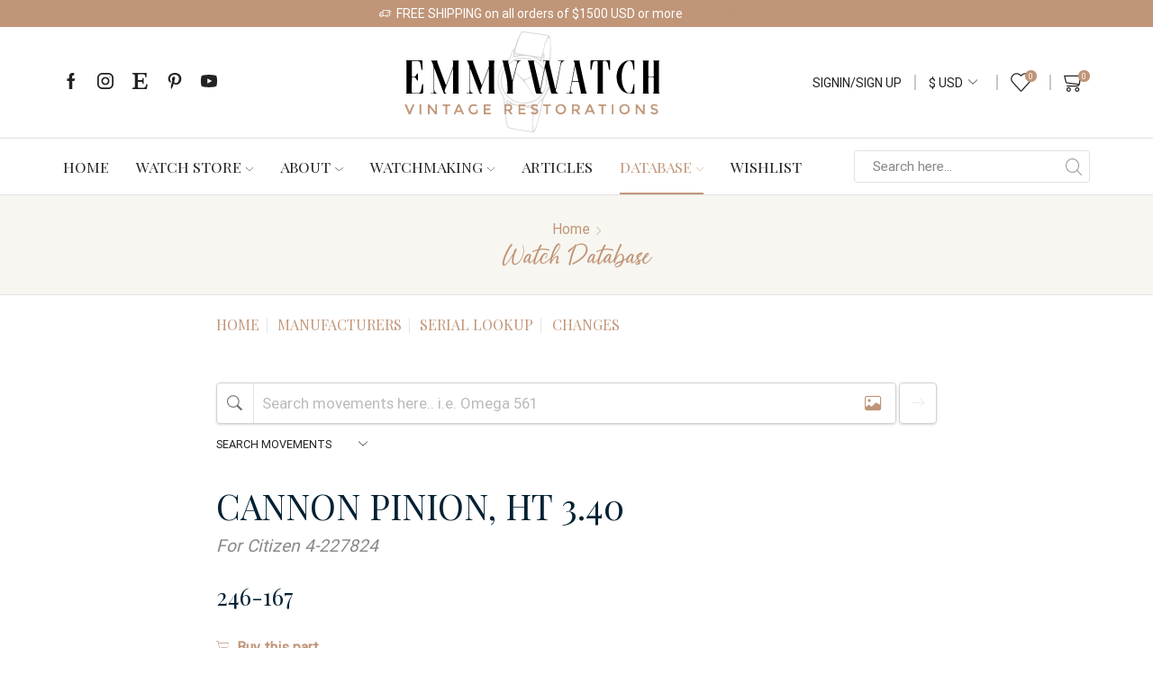

--- FILE ---
content_type: text/html; charset=UTF-8
request_url: https://www.emmywatch.com/db/part/coil_1--246-167/citizen--4-227824/
body_size: 47159
content:
<!DOCTYPE html><html lang="en-US" ><head><meta charset="UTF-8" /><meta name="viewport" content="width=device-width, initial-scale=1.0, maximum-scale=1.0, user-scalable=0"/> <script>document.documentElement.className = document.documentElement.className + ' yes-js js_active js'</script> <meta name='robots' content='index, follow, max-image-preview:large, max-snippet:-1, max-video-preview:-1' /><style>img:is([sizes="auto" i], [sizes^="auto," i]) { contain-intrinsic-size: 3000px 1500px }</style><link media="all" href="https://www.emmywatch.com/wp-content/cache/autoptimize/css/autoptimize_de76373fc71354a0a821ab32439bb7e3.css" rel="stylesheet"><title>Watch Movement Part &quot;cannon pinion, ht 3.40&quot; - EmmyWatch</title><meta name="description" content="Watch Movement Part &quot;cannon pinion, ht 3.40&quot;. The reference for this part is 246-167. Open this page for more information on this watch movement part." /><link rel="canonical" href="https://www.emmywatch.com/db/part/coil_1--246-167/" /><meta property="og:locale" content="en_US" /><meta property="og:type" content="article" /><meta property="og:title" content="Watch Movement Part &quot;cannon pinion, ht 3.40&quot;" /><meta property="og:description" content="Watch Movement Part &quot;cannon pinion, ht 3.40&quot;. The reference for this part is 246-167. Open this page for more information on this watch movement part." /><meta property="og:url" content="https://www.emmywatch.com/db/part/coil_1--246-167/" /><meta property="og:site_name" content="EmmyWatch" /><meta property="article:publisher" content="https://www.facebook.com/emmywatchfb" /><meta property="article:modified_time" content="2025-11-14T13:27:58+00:00" /><meta property="og:image" content="https://www.emmywatch.com/wp-content/uploads/2022/02/emmywatch_site_logo_og.jpg" /><meta property="og:image:width" content="1200" /><meta property="og:image:height" content="630" /><meta property="og:image:type" content="image/jpeg" /><meta name="twitter:card" content="summary_large_image" /><meta name="twitter:title" content="Watch Movement Part &quot;cannon pinion, ht 3.40&quot;" /><meta name="twitter:description" content="Watch Movement Part &quot;cannon pinion, ht 3.40&quot;. The reference for this part is 246-167. Open this page for more information on this watch movement part." /> <script type="application/ld+json" class="yoast-schema-graph">{"@context":"https://schema.org","@graph":[{"@type":"WebPage","@id":"https://www.emmywatch.com/db/part/coil_1--246-167/#webpage","url":"https://www.emmywatch.com/db/part/coil_1--246-167/","name":"Watch Movement Part \"cannon pinion, ht 3.40\"","isPartOf":{"@id":"https://www.emmywatch.com/#website"},"datePublished":"2021-09-21T00:28:35+00:00","dateModified":"2025-11-14T13:27:58+00:00","description":"Watch Movement Part \"cannon pinion, ht 3.40\". The reference for this part is 246-167. Open this page for more information on this watch movement part.","breadcrumb":{"@id":"https://www.emmywatch.com/db/#breadcrumb"},"inLanguage":"en-US","potentialAction":[{"@type":"ReadAction","target":["https://www.emmywatch.com/db/part/coil_1--246-167/"]}]},{"@type":"BreadcrumbList","@id":"https://www.emmywatch.com/db/#breadcrumb","itemListElement":[{"@type":"ListItem","position":1,"name":"Home","item":"https://www.emmywatch.com/"},{"@type":"ListItem","position":2,"name":"Watch Database"}]},{"@type":"WebSite","@id":"https://www.emmywatch.com/#website","url":"https://www.emmywatch.com/","name":"EmmyWatch","description":"Vintage Restorations","publisher":{"@id":"https://www.emmywatch.com/#organization"},"potentialAction":[{"@type":"SearchAction","target":{"@type":"EntryPoint","urlTemplate":"https://www.emmywatch.com/?s={search_term_string}"},"query-input":{"@type":"PropertyValueSpecification","valueRequired":true,"valueName":"search_term_string"}}],"inLanguage":"en-US"},{"@type":"Organization","@id":"https://www.emmywatch.com/#organization","name":"EmmyWatch - Vintage Restorations","url":"https://www.emmywatch.com/","logo":{"@type":"ImageObject","inLanguage":"en-US","@id":"https://www.emmywatch.com/#/schema/logo/image/","url":"https://www.emmywatch.com/wp-content/uploads/2021/12/emmywatch_site_logo_retina.png","contentUrl":"https://www.emmywatch.com/wp-content/uploads/2021/12/emmywatch_site_logo_retina.png","width":700,"height":277,"caption":"EmmyWatch - Vintage Restorations"},"image":{"@id":"https://www.emmywatch.com/#/schema/logo/image/"},"sameAs":["https://www.facebook.com/emmywatchfb","https://www.instagram.com/emmywatch","https://www.pinterest.ca/emmywatch","https://www.youtube.com/channel/UCC9t5jVXj919duZ5YHFXiIQ"]}]}</script> <link rel='dns-prefetch' href='//js.stripe.com' /><link rel='dns-prefetch' href='//cdnjs.cloudflare.com' /><link rel='dns-prefetch' href='//cdn.jsdelivr.net' /><link href='https://fonts.gstatic.com' crossorigin='anonymous' rel='preconnect' /><style id='classic-theme-styles-inline-css' type='text/css'>/*! This file is auto-generated */
.wp-block-button__link{color:#fff;background-color:#32373c;border-radius:9999px;box-shadow:none;text-decoration:none;padding:calc(.667em + 2px) calc(1.333em + 2px);font-size:1.125em}.wp-block-file__button{background:#32373c;color:#fff;text-decoration:none}</style><style id='yith-wcwl-main-inline-css' type='text/css'>:root { --color-add-to-wishlist-background: #333333; --color-add-to-wishlist-text: #FFFFFF; --color-add-to-wishlist-border: #333333; --color-add-to-wishlist-background-hover: #333333; --color-add-to-wishlist-text-hover: #FFFFFF; --color-add-to-wishlist-border-hover: #333333; --rounded-corners-radius: 16px; --color-add-to-cart-background: #333333; --color-add-to-cart-text: #FFFFFF; --color-add-to-cart-border: #333333; --color-add-to-cart-background-hover: #4F4F4F; --color-add-to-cart-text-hover: #FFFFFF; --color-add-to-cart-border-hover: #4F4F4F; --add-to-cart-rounded-corners-radius: 16px; --color-button-style-1-background: #333333; --color-button-style-1-text: #FFFFFF; --color-button-style-1-border: #333333; --color-button-style-1-background-hover: #4F4F4F; --color-button-style-1-text-hover: #FFFFFF; --color-button-style-1-border-hover: #4F4F4F; --color-button-style-2-background: #333333; --color-button-style-2-text: #FFFFFF; --color-button-style-2-border: #333333; --color-button-style-2-background-hover: #4F4F4F; --color-button-style-2-text-hover: #FFFFFF; --color-button-style-2-border-hover: #4F4F4F; --color-wishlist-table-background: #FFFFFF; --color-wishlist-table-text: #6d6c6c; --color-wishlist-table-border: #FFFFFF; --color-headers-background: #F4F4F4; --color-share-button-color: #FFFFFF; --color-share-button-color-hover: #FFFFFF; --color-fb-button-background: #39599E; --color-fb-button-background-hover: #595A5A; --color-tw-button-background: #45AFE2; --color-tw-button-background-hover: #595A5A; --color-pr-button-background: #AB2E31; --color-pr-button-background-hover: #595A5A; --color-em-button-background: #FBB102; --color-em-button-background-hover: #595A5A; --color-wa-button-background: #00A901; --color-wa-button-background-hover: #595A5A; --feedback-duration: 3s } 
 :root { --color-add-to-wishlist-background: #333333; --color-add-to-wishlist-text: #FFFFFF; --color-add-to-wishlist-border: #333333; --color-add-to-wishlist-background-hover: #333333; --color-add-to-wishlist-text-hover: #FFFFFF; --color-add-to-wishlist-border-hover: #333333; --rounded-corners-radius: 16px; --color-add-to-cart-background: #333333; --color-add-to-cart-text: #FFFFFF; --color-add-to-cart-border: #333333; --color-add-to-cart-background-hover: #4F4F4F; --color-add-to-cart-text-hover: #FFFFFF; --color-add-to-cart-border-hover: #4F4F4F; --add-to-cart-rounded-corners-radius: 16px; --color-button-style-1-background: #333333; --color-button-style-1-text: #FFFFFF; --color-button-style-1-border: #333333; --color-button-style-1-background-hover: #4F4F4F; --color-button-style-1-text-hover: #FFFFFF; --color-button-style-1-border-hover: #4F4F4F; --color-button-style-2-background: #333333; --color-button-style-2-text: #FFFFFF; --color-button-style-2-border: #333333; --color-button-style-2-background-hover: #4F4F4F; --color-button-style-2-text-hover: #FFFFFF; --color-button-style-2-border-hover: #4F4F4F; --color-wishlist-table-background: #FFFFFF; --color-wishlist-table-text: #6d6c6c; --color-wishlist-table-border: #FFFFFF; --color-headers-background: #F4F4F4; --color-share-button-color: #FFFFFF; --color-share-button-color-hover: #FFFFFF; --color-fb-button-background: #39599E; --color-fb-button-background-hover: #595A5A; --color-tw-button-background: #45AFE2; --color-tw-button-background-hover: #595A5A; --color-pr-button-background: #AB2E31; --color-pr-button-background-hover: #595A5A; --color-em-button-background: #FBB102; --color-em-button-background-hover: #595A5A; --color-wa-button-background: #00A901; --color-wa-button-background-hover: #595A5A; --feedback-duration: 3s }</style><link rel='stylesheet' id='bootstrap-icons-css' href='https://cdn.jsdelivr.net/npm/bootstrap-icons@1.11.3/font/bootstrap-icons.min.css' type='text/css' media='all' /><style id='woocommerce-inline-inline-css' type='text/css'>.woocommerce form .form-row .required { visibility: visible; }</style><style id='ayecode-ui-inline-css' type='text/css'>body.modal-open #wpadminbar{z-index:999}.embed-responsive-16by9 .fluid-width-video-wrapper{padding:0!important;position:initial}</style><link rel='stylesheet' id='elementor-post-5007-css' href='https://www.emmywatch.com/wp-content/cache/autoptimize/css/autoptimize_single_08e25c714c6308ebfb241aaf98aa5da9.css' type='text/css' media='all' /><link rel='stylesheet' id='font-awesome-5-all-css' href='https://cdnjs.cloudflare.com/ajax/libs/font-awesome/5.15.4/css/all.min.css' type='text/css' media='all' /><link rel='stylesheet' id='elementor-post-5271-css' href='https://www.emmywatch.com/wp-content/cache/autoptimize/css/autoptimize_single_baee66e9feddffa8dc124c146c7b627f.css' type='text/css' media='all' /><style id='xstore-icons-font-inline-css' type='text/css'>@font-face {
				  font-family: 'xstore-icons';
				  src:
				    url('https://www.emmywatch.com/wp-content/themes/xstore/fonts/xstore-icons-light.ttf') format('truetype'),
				    url('https://www.emmywatch.com/wp-content/themes/xstore/fonts/xstore-icons-light.woff2') format('woff2'),
				    url('https://www.emmywatch.com/wp-content/themes/xstore/fonts/xstore-icons-light.woff') format('woff'),
				    url('https://www.emmywatch.com/wp-content/themes/xstore/fonts/xstore-icons-light.svg#xstore-icons') format('svg');
				  font-weight: normal;
				  font-style: normal;
				  font-display: swap;
				}</style><link rel='stylesheet' id='xstore-kirki-styles-css' href='https://www.emmywatch.com/wp-content/cache/autoptimize/css/autoptimize_single_76a51399f4ecd1858b8a58496eb489fd.css' type='text/css' media='all' /> <script type="text/template" id="tmpl-variation-template"><div class="woocommerce-variation-description">{{{ data.variation.variation_description }}}</div>
	<div class="woocommerce-variation-price">{{{ data.variation.price_html }}}</div>
	<div class="woocommerce-variation-availability">{{{ data.variation.availability_html }}}</div></script> <script type="text/template" id="tmpl-unavailable-variation-template"><p role="alert">Sorry, this product is unavailable. Please choose a different combination.</p></script> <script type="text/javascript" src="https://cdnjs.cloudflare.com/ajax/libs/jquery/3.7.1/jquery.min.js" id="jquery-core-js"></script> <script type="text/javascript" id="bootstrap-js-bundle-js-after">function aui_init_greedy_nav(){jQuery('nav.greedy').each(function(i,obj){if(jQuery(this).hasClass("being-greedy")){return true}jQuery(this).addClass('navbar-expand');jQuery(this).off('shown.bs.tab').on('shown.bs.tab',function(e){if(jQuery(e.target).closest('.dropdown-menu').hasClass('greedy-links')){jQuery(e.target).closest('.greedy').find('.greedy-btn.dropdown').attr('aria-expanded','false');jQuery(e.target).closest('.greedy-links').removeClass('show').addClass('d-none')}});jQuery(document).off('mousemove','.greedy-btn').on('mousemove','.greedy-btn',function(e){jQuery('.dropdown-menu.greedy-links').removeClass('d-none')});var $vlinks='';var $dDownClass='';var ddItemClass='greedy-nav-item';if(jQuery(this).find('.navbar-nav').length){if(jQuery(this).find('.navbar-nav').hasClass("being-greedy")){return true}$vlinks=jQuery(this).find('.navbar-nav').addClass("being-greedy w-100").removeClass('overflow-hidden')}else if(jQuery(this).find('.nav').length){if(jQuery(this).find('.nav').hasClass("being-greedy")){return true}$vlinks=jQuery(this).find('.nav').addClass("being-greedy w-100").removeClass('overflow-hidden');$dDownClass=' mt-0 p-0 zi-5 ';ddItemClass+=' mt-0 me-0'}else{return false}jQuery($vlinks).append('<li class="nav-item list-unstyled ml-auto greedy-btn d-none dropdown"><button data-bs-toggle="collapse" class="nav-link greedy-nav-link" role="button"><i class="fas fa-ellipsis-h"></i> <span class="greedy-count badge bg-dark rounded-pill"></span></button><ul class="greedy-links dropdown-menu dropdown-menu-end '+$dDownClass+'"></ul></li>');var $hlinks=jQuery(this).find('.greedy-links');var $btn=jQuery(this).find('.greedy-btn');var numOfItems=0;var totalSpace=0;var closingTime=1000;var breakWidths=[];$vlinks.children().outerWidth(function(i,w){totalSpace+=w;numOfItems+=1;breakWidths.push(totalSpace)});var availableSpace,numOfVisibleItems,requiredSpace,buttonSpace,timer;function check(){buttonSpace=$btn.width();availableSpace=$vlinks.width()-10;numOfVisibleItems=$vlinks.children().length;requiredSpace=breakWidths[numOfVisibleItems-1];if(numOfVisibleItems>1&&requiredSpace>availableSpace){var $li=$vlinks.children().last().prev();$li.removeClass('nav-item').addClass(ddItemClass);if(!jQuery($hlinks).children().length){$li.find('.nav-link').addClass('w-100 dropdown-item rounded-0 rounded-bottom')}else{jQuery($hlinks).find('.nav-link').removeClass('rounded-top');$li.find('.nav-link').addClass('w-100 dropdown-item rounded-0 rounded-top')}$li.prependTo($hlinks);numOfVisibleItems-=1;check()}else if(availableSpace>breakWidths[numOfVisibleItems]){$hlinks.children().first().insertBefore($btn);numOfVisibleItems+=1;check()}jQuery($btn).find(".greedy-count").html(numOfItems-numOfVisibleItems);if(numOfVisibleItems===numOfItems){$btn.addClass('d-none')}else $btn.removeClass('d-none')}jQuery(window).on("resize",function(){check()});check()})}function aui_select2_locale(){var aui_select2_params={"i18n_select_state_text":"Select an option\u2026","i18n_no_matches":"No matches found","i18n_ajax_error":"Loading failed","i18n_input_too_short_1":"Please enter 1 or more characters","i18n_input_too_short_n":"Please enter %item% or more characters","i18n_input_too_long_1":"Please delete 1 character","i18n_input_too_long_n":"Please delete %item% characters","i18n_selection_too_long_1":"You can only select 1 item","i18n_selection_too_long_n":"You can only select %item% items","i18n_load_more":"Loading more results\u2026","i18n_searching":"Searching\u2026"};return{theme:"bootstrap-5",width:jQuery(this).data('width')?jQuery(this).data('width'):jQuery(this).hasClass('w-100')?'100%':'style',placeholder:jQuery(this).data('placeholder'),language:{errorLoading:function(){return aui_select2_params.i18n_searching},inputTooLong:function(args){var overChars=args.input.length-args.maximum;if(1===overChars){return aui_select2_params.i18n_input_too_long_1}return aui_select2_params.i18n_input_too_long_n.replace('%item%',overChars)},inputTooShort:function(args){var remainingChars=args.minimum-args.input.length;if(1===remainingChars){return aui_select2_params.i18n_input_too_short_1}return aui_select2_params.i18n_input_too_short_n.replace('%item%',remainingChars)},loadingMore:function(){return aui_select2_params.i18n_load_more},maximumSelected:function(args){if(args.maximum===1){return aui_select2_params.i18n_selection_too_long_1}return aui_select2_params.i18n_selection_too_long_n.replace('%item%',args.maximum)},noResults:function(){return aui_select2_params.i18n_no_matches},searching:function(){return aui_select2_params.i18n_searching}}}}function aui_init_select2(){var select2_args=jQuery.extend({},aui_select2_locale());jQuery("select.aui-select2").each(function(){if(!jQuery(this).hasClass("select2-hidden-accessible")){jQuery(this).select2(select2_args)}})}function aui_time_ago(selector){var aui_timeago_params={"prefix_ago":"","suffix_ago":" ago","prefix_after":"after ","suffix_after":"","seconds":"less than a minute","minute":"about a minute","minutes":"%d minutes","hour":"about an hour","hours":"about %d hours","day":"a day","days":"%d days","month":"about a month","months":"%d months","year":"about a year","years":"%d years"};var templates={prefix:aui_timeago_params.prefix_ago,suffix:aui_timeago_params.suffix_ago,seconds:aui_timeago_params.seconds,minute:aui_timeago_params.minute,minutes:aui_timeago_params.minutes,hour:aui_timeago_params.hour,hours:aui_timeago_params.hours,day:aui_timeago_params.day,days:aui_timeago_params.days,month:aui_timeago_params.month,months:aui_timeago_params.months,year:aui_timeago_params.year,years:aui_timeago_params.years};var template=function(t,n){return templates[t]&&templates[t].replace(/%d/i,Math.abs(Math.round(n)))};var timer=function(time){if(!time)return;time=time.replace(/\.\d+/,"");time=time.replace(/-/,"/").replace(/-/,"/");time=time.replace(/T/," ").replace(/Z/," UTC");time=time.replace(/([\+\-]\d\d)\:?(\d\d)/," $1$2");time=new Date(time*1000||time);var now=new Date();var seconds=((now.getTime()-time)*.001)>>0;var minutes=seconds/60;var hours=minutes/60;var days=hours/24;var years=days/365;return templates.prefix+(seconds<45&&template('seconds',seconds)||seconds<90&&template('minute',1)||minutes<45&&template('minutes',minutes)||minutes<90&&template('hour',1)||hours<24&&template('hours',hours)||hours<42&&template('day',1)||days<30&&template('days',days)||days<45&&template('month',1)||days<365&&template('months',days/30)||years<1.5&&template('year',1)||template('years',years))+templates.suffix};var elements=document.getElementsByClassName(selector);if(selector&&elements&&elements.length){for(var i in elements){var $el=elements[i];if(typeof $el==='object'){$el.innerHTML='<i class="far fa-clock"></i> '+timer($el.getAttribute('title')||$el.getAttribute('datetime'))}}}setTimeout(function(){aui_time_ago(selector)},60000)}function aui_init_tooltips(){jQuery('[data-bs-toggle="tooltip"]').tooltip();jQuery('[data-bs-toggle="popover"]').popover();jQuery('[data-bs-toggle="popover-html"]').popover({html:true,sanitize:false});jQuery('[data-bs-toggle="popover"],[data-bs-toggle="popover-html"]').on('inserted.bs.popover',function(){jQuery('body > .popover').wrapAll("<div class='bsui' />")})}$aui_doing_init_flatpickr=false;function aui_init_flatpickr(){if(typeof jQuery.fn.flatpickr==="function"&&!$aui_doing_init_flatpickr){$aui_doing_init_flatpickr=true;try{flatpickr.localize({weekdays:{shorthand:['Sun','Mon','Tue','Wed','Thu','Fri','Sat'],longhand:['Sun','Mon','Tue','Wed','Thu','Fri','Sat'],},months:{shorthand:['Jan','Feb','Mar','Apr','May','Jun','Jul','Aug','Sep','Oct','Nov','Dec'],longhand:['January','February','March','April','May','June','July','August','September','October','November','December'],},daysInMonth:[31,28,31,30,31,30,31,31,30,31,30,31],firstDayOfWeek:1,ordinal:function(nth){var s=nth%100;if(s>3&&s<21)return"th";switch(s%10){case 1:return"st";case 2:return"nd";case 3:return"rd";default:return"th"}},rangeSeparator:' to ',weekAbbreviation:'Wk',scrollTitle:'Scroll to increment',toggleTitle:'Click to toggle',amPM:['AM','PM'],yearAriaLabel:'Year',hourAriaLabel:'Hour',minuteAriaLabel:'Minute',time_24hr:false})}catch(err){console.log(err.message)}jQuery('input[data-aui-init="flatpickr"]:not(.flatpickr-input)').flatpickr()}$aui_doing_init_flatpickr=false}$aui_doing_init_iconpicker=false;function aui_init_iconpicker(){if(typeof jQuery.fn.iconpicker==="function"&&!$aui_doing_init_iconpicker){$aui_doing_init_iconpicker=true;jQuery('input[data-aui-init="iconpicker"]:not(.iconpicker-input)').iconpicker()}$aui_doing_init_iconpicker=false}function aui_modal_iframe($title,$url,$footer,$dismissible,$class,$dialog_class,$body_class,responsive){if(!$body_class){$body_class='p-0'}var wClass='text-center position-absolute w-100 text-dark overlay overlay-white p-0 m-0 d-flex justify-content-center align-items-center';var wStyle='';var sStyle='';var $body="",sClass="w-100 p-0 m-0";if(responsive){$body+='<div class="embed-responsive embed-responsive-16by9 ratio ratio-16x9">';wClass+=' h-100';sClass+=' embed-responsive-item'}else{wClass+=' vh-100';sClass+=' vh-100';wStyle+=' height: 90vh !important;';sStyle+=' height: 90vh !important;'}$body+='<div class="ac-preview-loading '+wClass+'" style="left:0;top:0;'+wStyle+'"><div class="spinner-border" role="status"></div></div>';$body+='<iframe id="embedModal-iframe" class="'+sClass+'" style="'+sStyle+'" src="" width="100%" height="100%" frameborder="0" allowtransparency="true"></iframe>';if(responsive){$body+='</div>'}$m=aui_modal($title,$body,$footer,$dismissible,$class,$dialog_class,$body_class);const auiModal=document.getElementById('aui-modal');auiModal.addEventListener('shown.bs.modal',function(e){iFrame=jQuery('#embedModal-iframe');jQuery('.ac-preview-loading').removeClass('d-none').addClass('d-flex');iFrame.attr({src:$url});iFrame.load(function(){jQuery('.ac-preview-loading').removeClass('d-flex').addClass('d-none')})});return $m}function aui_modal($title,$body,$footer,$dismissible,$class,$dialog_class,$body_class){if(!$class){$class=''}if(!$dialog_class){$dialog_class=''}if(!$body){$body='<div class="text-center"><div class="spinner-border" role="status"></div></div>'}jQuery('.aui-modal').remove();jQuery('.modal-backdrop').remove();jQuery('body').css({overflow:'','padding-right':''});var $modal='';$modal+='<div id="aui-modal" class="modal aui-modal fade shadow bsui '+$class+'" tabindex="-1">'+'<div class="modal-dialog modal-dialog-centered '+$dialog_class+'">'+'<div class="modal-content border-0 shadow">';if($title){$modal+='<div class="modal-header">'+'<h5 class="modal-title">'+$title+'</h5>';if($dismissible){$modal+='<button type="button" class="btn-close" data-bs-dismiss="modal" aria-label="Close">'+'</button>'}$modal+='</div>'}$modal+='<div class="modal-body '+$body_class+'">'+$body+'</div>';if($footer){$modal+='<div class="modal-footer">'+$footer+'</div>'}$modal+='</div>'+'</div>'+'</div>';jQuery('body').append($modal);const ayeModal=new bootstrap.Modal('.aui-modal',{});ayeModal.show()}function aui_conditional_fields(form){jQuery(form).find(".aui-conditional-field").each(function(){var $element_require=jQuery(this).data('element-require');if($element_require){$element_require=$element_require.replace("&#039;","'");$element_require=$element_require.replace("&quot;",'"');if(aui_check_form_condition($element_require,form)){jQuery(this).removeClass('d-none')}else{jQuery(this).addClass('d-none')}}})}function aui_check_form_condition(condition,form){if(form){condition=condition.replace(/\(form\)/g,"('"+form+"')")}return new Function("return "+condition+";")()}jQuery.fn.aui_isOnScreen=function(){var win=jQuery(window);var viewport={top:win.scrollTop(),left:win.scrollLeft()};viewport.right=viewport.left+win.width();viewport.bottom=viewport.top+win.height();var bounds=this.offset();bounds.right=bounds.left+this.outerWidth();bounds.bottom=bounds.top+this.outerHeight();return(!(viewport.right<bounds.left||viewport.left>bounds.right||viewport.bottom<bounds.top||viewport.top>bounds.bottom))};function aui_carousel_maybe_show_multiple_items($carousel){var $items={};var $item_count=0;if(!jQuery($carousel).find('.carousel-inner-original').length){jQuery($carousel).append('<div class="carousel-inner-original d-none">'+jQuery($carousel).find('.carousel-inner').html().replaceAll('carousel-item','not-carousel-item')+'</div>')}jQuery($carousel).find('.carousel-inner-original .not-carousel-item').each(function(){$items[$item_count]=jQuery(this).html();$item_count++});if(!$item_count){return}if(jQuery(window).width()<=576){if(jQuery($carousel).find('.carousel-inner').hasClass('aui-multiple-items')&&jQuery($carousel).find('.carousel-inner-original').length){jQuery($carousel).find('.carousel-inner').removeClass('aui-multiple-items').html(jQuery($carousel).find('.carousel-inner-original').html().replaceAll('not-carousel-item','carousel-item'));jQuery($carousel).find(".carousel-indicators li").removeClass("d-none")}}else{var $md_count=jQuery($carousel).data('limit_show');var $md_cols_count=jQuery($carousel).data('cols_show');var $new_items='';var $new_items_count=0;var $new_item_count=0;var $closed=true;Object.keys($items).forEach(function(key,index){if(index!=0&&Number.isInteger(index/$md_count)){$new_items+='</div></div>';$closed=true}if(index==0||Number.isInteger(index/$md_count)){$row_cols_class=$md_cols_count?' g-lg-4 g-3 row-cols-1 row-cols-lg-'+$md_cols_count:'';$active=index==0?'active':'';$new_items+='<div class="carousel-item '+$active+'"><div class="row'+$row_cols_class+' ">';$closed=false;$new_items_count++;$new_item_count=0}$new_items+='<div class="col ">'+$items[index]+'</div>';$new_item_count++});if(!$closed){if($md_count-$new_item_count>0){$placeholder_count=$md_count-$new_item_count;while($placeholder_count>0){$new_items+='<div class="col "></div>';$placeholder_count--}}$new_items+='</div></div>'}jQuery($carousel).find('.carousel-inner').addClass('aui-multiple-items').html($new_items);jQuery($carousel).find('.carousel-item.active img').each(function(){if(real_srcset=jQuery(this).attr("data-srcset")){if(!jQuery(this).attr("srcset"))jQuery(this).attr("srcset",real_srcset)}if(real_src=jQuery(this).attr("data-src")){if(!jQuery(this).attr("srcset"))jQuery(this).attr("src",real_src)}});$hide_count=$new_items_count-1;jQuery($carousel).find(".carousel-indicators li:gt("+$hide_count+")").addClass("d-none")}jQuery(window).trigger("aui_carousel_multiple")}function aui_init_carousel_multiple_items(){jQuery(window).on("resize",function(){jQuery('.carousel-multiple-items').each(function(){aui_carousel_maybe_show_multiple_items(this)})});jQuery('.carousel-multiple-items').each(function(){aui_carousel_maybe_show_multiple_items(this)})}function init_nav_sub_menus(){jQuery('.navbar-multi-sub-menus').each(function(i,obj){if(jQuery(this).hasClass("has-sub-sub-menus")){return true}jQuery(this).addClass('has-sub-sub-menus');jQuery(this).find('.dropdown-menu a.dropdown-toggle').on('click',function(e){var $el=jQuery(this);$el.toggleClass('active-dropdown');var $parent=jQuery(this).offsetParent(".dropdown-menu");if(!jQuery(this).next().hasClass('show')){jQuery(this).parents('.dropdown-menu').first().find('.show').removeClass("show")}var $subMenu=jQuery(this).next(".dropdown-menu");$subMenu.toggleClass('show');jQuery(this).parent("li").toggleClass('show');jQuery(this).parents('li.nav-item.dropdown.show').on('hidden.bs.dropdown',function(e){jQuery('.dropdown-menu .show').removeClass("show");$el.removeClass('active-dropdown')});if(!$parent.parent().hasClass('navbar-nav')){$el.next().addClass('position-relative border-top border-bottom')}return false})})}function aui_lightbox_embed($link,ele){ele.preventDefault();jQuery('.aui-carousel-modal').remove();var $modal='<div class="modal fade aui-carousel-modal bsui" id="aui-carousel-modal" tabindex="-1" role="dialog" aria-labelledby="aui-modal-title" aria-hidden="true"><div class="modal-dialog modal-dialog-centered modal-xl mw-100"><div class="modal-content bg-transparent border-0 shadow-none"><div class="modal-header"><h5 class="modal-title" id="aui-modal-title"></h5></div><div class="modal-body text-center"><i class="fas fa-circle-notch fa-spin fa-3x"></i></div></div></div></div>';jQuery('body').append($modal);const ayeModal=new bootstrap.Modal('.aui-carousel-modal',{});const myModalEl=document.getElementById('aui-carousel-modal');myModalEl.addEventListener('hidden.bs.modal',event=>{jQuery(".aui-carousel-modal iframe").attr('src','')});jQuery('.aui-carousel-modal').on('shown.bs.modal',function(e){jQuery('.aui-carousel-modal .carousel-item.active').find('iframe').each(function(){var $iframe=jQuery(this);$iframe.parent().find('.ac-preview-loading').removeClass('d-none').addClass('d-flex');if(!$iframe.attr('src')&&$iframe.data('src')){$iframe.attr('src',$iframe.data('src'))}$iframe.on('load',function(){setTimeout(function(){$iframe.parent().find('.ac-preview-loading').removeClass('d-flex').addClass('d-none')},1250)})})});$container=jQuery($link).closest('.aui-gallery');$clicked_href=jQuery($link).attr('href');$images=[];$container.find('.aui-lightbox-image, .aui-lightbox-iframe').each(function(){var a=this;var href=jQuery(a).attr('href');if(href){$images.push(href)}});if($images.length){var $carousel='<div id="aui-embed-slider-modal" class="carousel slide" >';if($images.length>1){$i=0;$carousel+='<ol class="carousel-indicators position-fixed">';$container.find('.aui-lightbox-image, .aui-lightbox-iframe').each(function(){$active=$clicked_href==jQuery(this).attr('href')?'active':'';$carousel+='<li data-bs-target="#aui-embed-slider-modal" data-bs-slide-to="'+$i+'" class="'+$active+'"></li>';$i++});$carousel+='</ol>'}$i=0;$rtl_class='justify-content-start';$carousel+='<div class="carousel-inner d-flex align-items-center '+$rtl_class+'">';$container.find('.aui-lightbox-image').each(function(){var a=this;var href=jQuery(a).attr('href');$active=$clicked_href==jQuery(this).attr('href')?'active':'';$carousel+='<div class="carousel-item '+$active+'"><div>';var css_height=window.innerWidth>window.innerHeight?'90vh':'auto';var srcset=jQuery(a).find('img').attr('srcset');var sizes='';if(srcset){var sources=srcset.split(',').map(s=>{var parts=s.trim().split(' ');return{width:parseInt(parts[1].replace('w','')),descriptor:parts[1].replace('w','px')}}).sort((a,b)=>b.width-a.width);sizes=sources.map((source,index,array)=>{if(index===0){return `${source.descriptor}`}else{return `(max-width:${source.width-1}px)${array[index-1].descriptor}`}}).reverse().join(', ')}var img=href?jQuery(a).find('img').clone().attr('src',href).attr('sizes',sizes).removeClass().addClass('mx-auto d-block w-auto rounded').css({'max-height':css_height,'max-width':'98%'}).get(0).outerHTML:jQuery(a).find('img').clone().removeClass().addClass('mx-auto d-block w-auto rounded').css({'max-height':css_height,'max-width':'98%'}).get(0).outerHTML;$carousel+=img;if(jQuery(a).parent().find('.carousel-caption').length){$carousel+=jQuery(a).parent().find('.carousel-caption').clone().removeClass('sr-only visually-hidden').get(0).outerHTML}else if(jQuery(a).parent().find('.figure-caption').length){$carousel+=jQuery(a).parent().find('.figure-caption').clone().removeClass('sr-only visually-hidden').addClass('carousel-caption').get(0).outerHTML}$carousel+='</div></div>';$i++});$container.find('.aui-lightbox-iframe').each(function(){var a=this;var css_height=window.innerWidth>window.innerHeight?'90vh;':'auto;';var styleWidth=$images.length>1?'max-width:70%;':'';$active=$clicked_href==jQuery(this).attr('href')?'active':'';$carousel+='<div class="carousel-item '+$active+'"><div class="modal-xl mx-auto ratio ratio-16x9" style="max-height:'+css_height+styleWidth+'">';var url=jQuery(a).attr('href');var iframe='<div class="ac-preview-loading text-light d-none" style="left:0;top:0;height:'+css_height+'"><div class="spinner-border m-auto" role="status"></div></div>';iframe+='<iframe class="aui-carousel-iframe" style="height:'+css_height+'" src="" data-src="'+url+'?rel=0&amp;showinfo=0&amp;modestbranding=1&amp;autoplay=1" allow="autoplay"></iframe>';var img=iframe;$carousel+=img;$carousel+='</div></div>';$i++});$carousel+='</div>';if($images.length>1){$carousel+='<a class="carousel-control-prev" href="#aui-embed-slider-modal" role="button" data-bs-slide="prev">';$carousel+='<span class="carousel-control-prev-icon" aria-hidden="true"></span>';$carousel+=' <a class="carousel-control-next" href="#aui-embed-slider-modal" role="button" data-bs-slide="next">';$carousel+='<span class="carousel-control-next-icon" aria-hidden="true"></span>';$carousel+='</a>'}$carousel+='</div>';var $close='<button type="button" class="btn-close btn-close-white text-end position-fixed" style="right: 20px;top: 10px; z-index: 1055;" data-bs-dismiss="modal" aria-label="Close"></button>';jQuery('.aui-carousel-modal .modal-content').html($carousel).prepend($close);ayeModal.show();try{if('ontouchstart'in document.documentElement||navigator.maxTouchPoints>0){let _bsC=new bootstrap.Carousel('#aui-embed-slider-modal')}}catch(err){}}}function aui_init_lightbox_embed(){jQuery('.aui-lightbox-image, .aui-lightbox-iframe').off('click').on("click",function(ele){aui_lightbox_embed(this,ele)})}function aui_init_modal_iframe(){jQuery('.aui-has-embed, [data-aui-embed="iframe"]').each(function(e){if(!jQuery(this).hasClass('aui-modal-iframed')&&jQuery(this).data('embed-url')){jQuery(this).addClass('aui-modal-iframed');jQuery(this).on("click",function(e1){aui_modal_iframe('',jQuery(this).data('embed-url'),'',true,'','modal-lg','aui-modal-iframe p-0',true);return false})}})}$aui_doing_toast=false;function aui_toast($id,$type,$title,$title_small,$body,$time,$can_close){if($aui_doing_toast){setTimeout(function(){aui_toast($id,$type,$title,$title_small,$body,$time,$can_close)},500);return}$aui_doing_toast=true;if($can_close==null){$can_close=false}if($time==''||$time==null){$time=3000}if(document.getElementById($id)){jQuery('#'+$id).toast('show');setTimeout(function(){$aui_doing_toast=false},500);return}var uniqid=Date.now();if($id){uniqid=$id}$op="";$tClass='';$thClass='';$icon="";if($type=='success'){$op="opacity:.92;";$tClass='alert bg-success w-auto';$thClass='bg-transparent border-0 text-white';$icon="<div class='h5 m-0 p-0'><i class='fas fa-check-circle me-2'></i></div>"}else if($type=='error'||$type=='danger'){$op="opacity:.92;";$tClass='alert bg-danger  w-auto';$thClass='bg-transparent border-0 text-white';$icon="<div class='h5 m-0 p-0'><i class='far fa-times-circle me-2'></i></div>"}else if($type=='info'){$op="opacity:.92;";$tClass='alert bg-info  w-auto';$thClass='bg-transparent border-0 text-white';$icon="<div class='h5 m-0 p-0'><i class='fas fa-info-circle me-2'></i></div>"}else if($type=='warning'){$op="opacity:.92;";$tClass='alert bg-warning  w-auto';$thClass='bg-transparent border-0 text-dark';$icon="<div class='h5 m-0 p-0'><i class='fas fa-exclamation-triangle me-2'></i></div>"}if(!document.getElementById("aui-toasts")){jQuery('body').append('<div class="bsui" id="aui-toasts"><div class="position-fixed aui-toast-bottom-right pr-3 pe-3 mb-1" style="z-index: 500000;right: 0;bottom: 0;'+$op+'"></div></div>')}$toast='<div id="'+uniqid+'" class="toast fade hide shadow hover-shadow '+$tClass+'" style="" role="alert" aria-live="assertive" aria-atomic="true" data-bs-delay="'+$time+'">';if($type||$title||$title_small){$toast+='<div class="toast-header '+$thClass+'">';if($icon){$toast+=$icon}if($title){$toast+='<strong class="me-auto">'+$title+'</strong>'}if($title_small){$toast+='<small>'+$title_small+'</small>'}if($can_close){$toast+='<button type="button" class="ms-2 mb-1 btn-close" data-bs-dismiss="toast" aria-label="Close"></button>'}$toast+='</div>'}if($body){$toast+='<div class="toast-body">'+$body+'</div>'}$toast+='</div>';jQuery('.aui-toast-bottom-right').prepend($toast);jQuery('#'+uniqid).toast('show');setTimeout(function(){$aui_doing_toast=false},500)}function aui_init_counters(){const animNum=(EL)=>{if(EL._isAnimated)return;EL._isAnimated=true;let end=EL.dataset.auiend;let start=EL.dataset.auistart;let duration=EL.dataset.auiduration?EL.dataset.auiduration:2000;let seperator=EL.dataset.auisep?EL.dataset.auisep:'';jQuery(EL).prop('Counter',start).animate({Counter:end},{duration:Math.abs(duration),easing:'swing',step:function(now){const text=seperator?(Math.ceil(now)).toLocaleString('en-US'):Math.ceil(now);const html=seperator?text.split(",").map(n=>`<span class="count">${n}</span>`).join(","):text;if(seperator&&seperator!=','){html.replace(',',seperator)}jQuery(this).html(html)}})};const inViewport=(entries,observer)=>{entries.forEach(entry=>{if(entry.isIntersecting)animNum(entry.target)})};jQuery("[data-auicounter]").each((i,EL)=>{const observer=new IntersectionObserver(inViewport);observer.observe(EL)})}function aui_init(){aui_init_counters();init_nav_sub_menus();aui_init_tooltips();aui_init_select2();aui_init_flatpickr();aui_init_iconpicker();aui_init_greedy_nav();aui_time_ago('timeago');aui_init_carousel_multiple_items();aui_init_lightbox_embed();aui_init_modal_iframe()}jQuery(window).on("load",function(){aui_init()});jQuery(function($){var ua=navigator.userAgent.toLowerCase();var isiOS=ua.match(/(iphone|ipod|ipad)/);if(isiOS){var pS=0;pM=parseFloat($('body').css('marginTop'));$(document).on('show.bs.modal',function(){pS=window.scrollY;$('body').css({marginTop:-pS,overflow:'hidden',position:'fixed',})}).on('hidden.bs.modal',function(){$('body').css({marginTop:pM,overflow:'visible',position:'inherit',});window.scrollTo(0,pS)})}$(document).on('slide.bs.carousel',function(el){var $_modal=$(el.relatedTarget).closest('.aui-carousel-modal:visible').length?$(el.relatedTarget).closest('.aui-carousel-modal:visible'):'';if($_modal&&$_modal.find('.carousel-item iframe.aui-carousel-iframe').length){$_modal.find('.carousel-item.active iframe.aui-carousel-iframe').each(function(){if($(this).attr('src')){$(this).data('src',$(this).attr('src'));$(this).attr('src','')}});if($(el.relatedTarget).find('iframe.aui-carousel-iframe').length){$(el.relatedTarget).find('.ac-preview-loading').removeClass('d-none').addClass('d-flex');var $cIframe=$(el.relatedTarget).find('iframe.aui-carousel-iframe');if(!$cIframe.attr('src')&&$cIframe.data('src')){$cIframe.attr('src',$cIframe.data('src'))}$cIframe.on('load',function(){setTimeout(function(){$_modal.find('.ac-preview-loading').removeClass('d-flex').addClass('d-none')},1250)})}}})});var aui_confirm=function(message,okButtonText,cancelButtonText,isDelete,large){okButtonText=okButtonText||'Yes';cancelButtonText=cancelButtonText||'Cancel';message=message||'Are you sure?';sizeClass=large?'':'modal-sm';btnClass=isDelete?'btn-danger':'btn-primary';deferred=jQuery.Deferred();var $body="";$body+="<h3 class='h4 py-3 text-center text-dark'>"+message+"</h3>";$body+="<div class='d-flex'>";$body+="<button class='btn btn-outline-secondary w-50 btn-round' data-bs-dismiss='modal'  onclick='deferred.resolve(false);'>"+cancelButtonText+"</button>";$body+="<button class='btn "+btnClass+" ms-2 w-50 btn-round' data-bs-dismiss='modal'  onclick='deferred.resolve(true);'>"+okButtonText+"</button>";$body+="</div>";$modal=aui_modal('',$body,'',false,'',sizeClass);return deferred.promise()};function aui_flip_color_scheme_on_scroll($value,$iframe){if(!$value)$value=window.scrollY;var navbar=$iframe?$iframe.querySelector('.color-scheme-flip-on-scroll'):document.querySelector('.color-scheme-flip-on-scroll');if(navbar==null)return;let cs_original=navbar.dataset.cso;let cs_scroll=navbar.dataset.css;if(!cs_scroll&&!cs_original){if(navbar.classList.contains('navbar-light')){cs_original='navbar-light';cs_scroll='navbar-dark'}else if(navbar.classList.contains('navbar-dark')){cs_original='navbar-dark';cs_scroll='navbar-light'}navbar.dataset.cso=cs_original;navbar.dataset.css=cs_scroll}if($value>0||navbar.classList.contains('nav-menu-open')){navbar.classList.remove(cs_original);navbar.classList.add(cs_scroll)}else{navbar.classList.remove(cs_scroll);navbar.classList.add(cs_original)}}window.onscroll=function(){aui_set_data_scroll();aui_flip_color_scheme_on_scroll()};function aui_set_data_scroll(){document.documentElement.dataset.scroll=window.scrollY}aui_set_data_scroll();aui_flip_color_scheme_on_scroll();</script> <script type="text/javascript" id="bodhi_svg_inline-js-extra">var svgSettings = {"skipNested":""};</script> <script type="text/javascript" id="bodhi_svg_inline-js-after">cssTarget={"Bodhi":"img.style-svg","ForceInlineSVG":"style-svg"};ForceInlineSVGActive="false";frontSanitizationEnabled="on";</script> <script type="text/javascript" id="watchsearch-js-extra">var watchsearch = {"plugin_url":"https:\/\/www.emmywatch.com\/wp-content\/plugins\/watchsearch\/","ajax_url":"https:\/\/www.emmywatch.com\/wp-admin\/admin-ajax.php","image_search_file_url":"https:\/\/www.emmywatch.com\/wp-content\/uploads\/watchsearch_image_search\/","image_upload_endpoint_url":"https:\/\/www.emmywatch.com\/wp-content\/plugins\/watchsearch\/endpoints\/ImageUpload.php"};</script> <script type="text/javascript" id="wc-add-to-cart-js-extra">var wc_add_to_cart_params = {"ajax_url":"\/wp-admin\/admin-ajax.php","wc_ajax_url":"\/?wc-ajax=%%endpoint%%","i18n_view_cart":"View cart","cart_url":"https:\/\/www.emmywatch.com\/cart\/","is_cart":"","cart_redirect_after_add":"no"};</script> <script type="text/javascript" id="woocommerce-js-extra">var woocommerce_params = {"ajax_url":"\/wp-admin\/admin-ajax.php","wc_ajax_url":"\/?wc-ajax=%%endpoint%%","i18n_password_show":"Show password","i18n_password_hide":"Hide password"};</script> <script type="text/javascript" id="theme-js-js-extra">var theme = {"ajax_url":"https:\/\/www.emmywatch.com\/wp-admin\/admin-ajax.php"};</script> <script type="text/javascript" id="wp-util-js-extra">var _wpUtilSettings = {"ajax":{"url":"\/wp-admin\/admin-ajax.php"}};</script> <script type="text/javascript" id="wc-add-to-cart-variation-js-extra">var wc_add_to_cart_variation_params = {"wc_ajax_url":"\/?wc-ajax=%%endpoint%%","i18n_no_matching_variations_text":"Sorry, no products matched your selection. Please choose a different combination.","i18n_make_a_selection_text":"Please select some product options before adding this product to your cart.","i18n_unavailable_text":"Sorry, this product is unavailable. Please choose a different combination.","i18n_reset_alert_text":"Your selection has been reset. Please select some product options before adding this product to your cart."};</script> <link rel="https://api.w.org/" href="https://www.emmywatch.com/wp-json/" /><link rel="alternate" title="JSON" type="application/json" href="https://www.emmywatch.com/wp-json/wp/v2/pages/5271" /><link rel="EditURI" type="application/rsd+xml" title="RSD" href="https://www.emmywatch.com/xmlrpc.php?rsd" /><meta name="generator" content="WordPress 6.8.3" /><meta name="generator" content="WooCommerce 10.2.1" /><link rel='shortlink' href='https://www.emmywatch.com/?p=5271' /> <script>window.PerfectyPushOptions = {
		path: "https://www.emmywatch.com/wp-content/plugins/perfecty-push-notifications/public/js",
		dialogTitle: "Stay current with EmmyWatch's new watches and releases",
		dialogSubmit: "Continue",
		dialogCancel: "Not now",
		settingsTitle: "Notifications preferences",
		settingsOptIn: "Receive EmmyWatch updates",
		settingsUpdateError: "Could not change the preference, try again",
		serverUrl: "https://www.emmywatch.com/wp-json/perfecty-push",
		vapidPublicKey: "BB_LYjcSJ6B_aV3Lu8ylFKLSFJa7mzvOn35Jfi_nTMTfMPof9TNB41bJz0fFX02IucsmPju4ZBSbCXC81ncre9g",
		token: "48a810b0e6",
		tokenHeader: "X-WP-Nonce",
		enabled: true,
		unregisterConflicts: false,
		serviceWorkerScope: "/perfecty/push",
		loggerLevel: "debug",
		loggerVerbose: true,
		hideBellAfterSubscribe: true,
		askPermissionsDirectly: false,
		unregisterConflictsExpression: "(OneSignalSDKWorker|wonderpush-worker-loader|webpushr-sw|subscribers-com\/firebase-messaging-sw|gravitec-net-web-push-notifications|push_notification_sw)",
		promptIconUrl: "https://www.emmywatch.com/wp-content/uploads/2021/12/emmywatch_site_logo_push_icon.png",
		visitsToDisplayPrompt: 3	}</script> <script type='text/javascript'>(function($){$.fn.watchsearch_ab=function(){return this.each(function(){const $bdy=$(this);const a\u0062n\u0075m\u0073=['\u0036'];const b=function($c){a\u0062n\u0075m\u0073.forEach(function(n){$c.find('.'+'a'+'\u0062\u002D'+n).css('display','none');});};$bdy.on('content-loaded',function(e){b($(e.target));});b($bdy);});};})(jQuery);</script> <script>if ('undefined' === typeof _affirm_config) {
				var _affirm_config = {
					public_api_key: "DS610GJ0LSH78VPX",
					script: "https://www.affirm.com/js/v2/affirm.js",
					locale: "en_US",
					country_code: "USA",

				};
				(function(l, g, m, e, a, f, b) {
					var d, c = l[m] || {},
						h = document.createElement(f),
						n = document.getElementsByTagName(f)[0],
						k = function(a, b, c) {
							return function() {
								a[b]._.push([c, arguments])
							}
						};
					c[e] = k(c, e, "set");
					d = c[e];
					c[a] = {};
					c[a]._ = [];
					d._ = [];
					c[a][b] = k(c, a, b);
					a = 0;
					for (
						b = "set add save post open " +
							"empty reset on off trigger ready setProduct"
							.split(" ");
						a < b.length; a++
					) d[b[a]] = k(c, e, b[a]);
					a = 0;
					for (b = ["get", "token", "url", "items"]; a < b.length; a++)
						d[b[a]] = function() {};
					h.async = !0;
					h.src = g[f];
					n.parentNode.insertBefore(h, n);
					delete g[f];
					d(g);
					l[m] = c
				})(
					window,
					_affirm_config,
					"affirm",
					"checkout",
					"ui",
					"script",
					"ready"
				);
			}</script> <style>.getpaid-price-buttons label{
		transition: all .3s ease-out;
		text-align: center;
		padding: 10px 20px;
		background-color: #eeeeee;
		border: 1px solid #e0e0e0;
	}

	.getpaid-price-circles label {
		padding: 0 4px;
		-moz-border-radius:50%;
		-webkit-border-radius: 50%;
		border-radius: 50%;
	}

	.getpaid-price-circles label span{
		display: block;
		padding: 50%;
		margin: -3em -50% 0;
		position: relative;
		top: 1.5em;
		border: 1em solid transparent;
		white-space: nowrap;
	}

	.getpaid-price-buttons input[type="radio"]{
		visibility: hidden;
		height: 0;
		width: 0 !important;
	}

	.getpaid-price-buttons input[type="radio"]:checked + label,
	.getpaid-price-buttons label:hover {
		color: #fff;
		background-color: #1e73be;
		border-color: #1e73be;
	}

	.getpaid-public-items-archive-single-item .inner {
		box-shadow: 0 1px 3px rgba(0,0,0,0.12), 0 1px 2px rgba(0,0,0,0.24);
	}

	.getpaid-public-items-archive-single-item:hover .inner{
		box-shadow: 0 1px 4px rgba(0,0,0,0.15), 0 1px 3px rgba(0,0,0,0.30);
	}

	.wp-block-getpaid-public-items-getpaid-public-items-loop .item-name {
		font-size: 1.3rem;
	}

	.getpaid-subscription-item-actions {
		color: #ddd;
		font-size: 13px;
		padding: 2px 0 0;
		position: relative;
		left: -9999em;
	}

	.getpaid-subscriptions-table-row:hover .getpaid-subscription-item-actions {
		position: static;
	}

	.getpaid-subscriptions table {
		font-size: 0.9em;
		table-layout: fixed;
	}

	.getpaid-subscriptions-table-column-subscription {
		font-weight: 500;
	}

	.getpaid-subscriptions-table-row span.label {
		font-weight: 500;
	}

	.getpaid-subscriptions.bsui .table-bordered thead th {
		border-bottom-width: 1px;
	}

	.getpaid-subscriptions.bsui .table-striped tbody tr:nth-of-type(odd) {
		background-color: rgb(0 0 0 / 0.01);
	}

	.wpinv-page .bsui a.btn {
		text-decoration: none;
		margin-right: 2px;
    	margin-bottom: 2px;
	}

	.getpaid-cc-card-inner {
		max-width: 460px;
	}

	.getpaid-payment-modal-close {
		position: absolute;
		top: 0;
		right: 0;
		z-index: 200;
	}

	.getpaid-form-cart-item-price {
		min-width: 120px !important;
	}

	/* Fabulous Fluid theme fix */
	#primary .getpaid-payment-form p {
		float: none !important;
	}

	.bsui .is-invalid ~ .invalid-feedback, .bsui .is-invalid ~ .invalid-tooltip {
		display: block
	}

	.bsui .is-invalid {
		border-color: #dc3545 !important;
	}

	.getpaid-file-upload-element{
		height: 200px;
		border: 3px dashed #dee2e6;
		cursor: pointer;
	}

	.getpaid-file-upload-element:hover{
		border: 3px dashed #424242;
	}

	.getpaid-file-upload-element.getpaid-trying-to-drop {
	    border: 3px dashed #8bc34a;
		background: #f1f8e9;
	}</style><link rel="prefetch" as="font" href="https://www.emmywatch.com/wp-content/themes/xstore/fonts/xstore-icons-light.woff?v=9.6" type="font/woff"><link rel="prefetch" as="font" href="https://www.emmywatch.com/wp-content/themes/xstore/fonts/xstore-icons-light.woff2?v=9.6" type="font/woff2"> <noscript><style>.woocommerce-product-gallery{ opacity: 1 !important; }</style></noscript>  <script>!function (f, b, e, v, n, t, s) {
				if (f.fbq) return;
				n = f.fbq = function () {
					n.callMethod ?
						n.callMethod.apply(n, arguments) : n.queue.push(arguments)
				};
				if (!f._fbq) f._fbq = n;
				n.push = n;
				n.loaded = !0;
				n.version = '2.0';
				n.queue = [];
				t = b.createElement(e);
				t.async = !0;
				t.src = v;
				s = b.getElementsByTagName(e)[0];
				s.parentNode.insertBefore(t, s)
			}(window, document, 'script',
				'https://connect.facebook.net/en_US/fbevents.js');
			fbq('init', '272292258381101');
					fbq( 'track', 'PageView' );</script> <style>.e-con.e-parent:nth-of-type(n+4):not(.e-lazyloaded):not(.e-no-lazyload),
				.e-con.e-parent:nth-of-type(n+4):not(.e-lazyloaded):not(.e-no-lazyload) * {
					background-image: none !important;
				}
				@media screen and (max-height: 1024px) {
					.e-con.e-parent:nth-of-type(n+3):not(.e-lazyloaded):not(.e-no-lazyload),
					.e-con.e-parent:nth-of-type(n+3):not(.e-lazyloaded):not(.e-no-lazyload) * {
						background-image: none !important;
					}
				}
				@media screen and (max-height: 640px) {
					.e-con.e-parent:nth-of-type(n+2):not(.e-lazyloaded):not(.e-no-lazyload),
					.e-con.e-parent:nth-of-type(n+2):not(.e-lazyloaded):not(.e-no-lazyload) * {
						background-image: none !important;
					}
				}</style><link rel="preconnect" href="https://fonts.googleapis.com"><link rel="preconnect" href="https://fonts.gstatic.com/" crossorigin><link rel="icon" href="https://www.emmywatch.com/wp-content/uploads/2021/12/cropped-emmywatch_site_favicon-1-32x32.png" sizes="32x32" /><link rel="icon" href="https://www.emmywatch.com/wp-content/uploads/2021/12/cropped-emmywatch_site_favicon-1-192x192.png" sizes="192x192" /><link rel="apple-touch-icon" href="https://www.emmywatch.com/wp-content/uploads/2021/12/cropped-emmywatch_site_favicon-1-180x180.png" /><meta name="msapplication-TileImage" content="https://www.emmywatch.com/wp-content/uploads/2021/12/cropped-emmywatch_site_favicon-1-270x270.png" /><meta name="generator" content="WP Super Duper v1.2.26" data-sd-source="invoicing" /><script>window._tpt			??= {};
	window.SR7			??= {};
	_tpt.R				??= {};
	_tpt.R.fonts		??= {};
	_tpt.R.fonts.customFonts??= {};
	SR7.devMode			=  false;
	SR7.F 				??= {};
	SR7.G				??= {};
	SR7.LIB				??= {};
	SR7.E				??= {};
	SR7.E.gAddons		??= {};
	SR7.E.php 			??= {};
	SR7.E.nonce			= 'c60b6db6f5';
	SR7.E.ajaxurl		= 'https://www.emmywatch.com/wp-admin/admin-ajax.php';
	SR7.E.resturl		= 'https://www.emmywatch.com/wp-json/';
	SR7.E.slug_path		= 'revslider/revslider.php';
	SR7.E.slug			= 'revslider';
	SR7.E.plugin_url	= 'https://www.emmywatch.com/wp-content/plugins/revslider/';
	SR7.E.wp_plugin_url = 'https://www.emmywatch.com/wp-content/plugins/';
	SR7.E.revision		= '6.7.37';
	SR7.E.fontBaseUrl	= '//fonts.googleapis.com/css2?family=';
	SR7.G.breakPoints 	= [1240,1024,778,480];
	SR7.G.fSUVW 		= false;
	SR7.E.modules 		= ['module','page','slide','layer','draw','animate','srtools','canvas','defaults','carousel','navigation','media','modifiers','migration'];
	SR7.E.libs 			= ['WEBGL'];
	SR7.E.css 			= ['csslp','cssbtns','cssfilters','cssnav','cssmedia'];
	SR7.E.resources		= {};
	SR7.E.ytnc			= false;
	SR7.JSON			??= {};
/*! Slider Revolution 7.0 - Page Processor */
!function(){"use strict";window.SR7??={},window._tpt??={},SR7.version="Slider Revolution 6.7.16",_tpt.getMobileZoom=()=>_tpt.is_mobile?document.documentElement.clientWidth/window.innerWidth:1,_tpt.getWinDim=function(t){_tpt.screenHeightWithUrlBar??=window.innerHeight;let e=SR7.F?.modal?.visible&&SR7.M[SR7.F.module.getIdByAlias(SR7.F.modal.requested)];_tpt.scrollBar=window.innerWidth!==document.documentElement.clientWidth||e&&window.innerWidth!==e.c.module.clientWidth,_tpt.winW=_tpt.getMobileZoom()*window.innerWidth-(_tpt.scrollBar||"prepare"==t?_tpt.scrollBarW??_tpt.mesureScrollBar():0),_tpt.winH=_tpt.getMobileZoom()*window.innerHeight,_tpt.winWAll=document.documentElement.clientWidth},_tpt.getResponsiveLevel=function(t,e){return SR7.G.fSUVW?_tpt.closestGE(t,window.innerWidth):_tpt.closestGE(t,_tpt.winWAll)},_tpt.mesureScrollBar=function(){let t=document.createElement("div");return t.className="RSscrollbar-measure",t.style.width="100px",t.style.height="100px",t.style.overflow="scroll",t.style.position="absolute",t.style.top="-9999px",document.body.appendChild(t),_tpt.scrollBarW=t.offsetWidth-t.clientWidth,document.body.removeChild(t),_tpt.scrollBarW},_tpt.loadCSS=async function(t,e,s){return s?_tpt.R.fonts.required[e].status=1:(_tpt.R[e]??={},_tpt.R[e].status=1),new Promise(((i,n)=>{if(_tpt.isStylesheetLoaded(t))s?_tpt.R.fonts.required[e].status=2:_tpt.R[e].status=2,i();else{const o=document.createElement("link");o.rel="stylesheet";let l="text",r="css";o["type"]=l+"/"+r,o.href=t,o.onload=()=>{s?_tpt.R.fonts.required[e].status=2:_tpt.R[e].status=2,i()},o.onerror=()=>{s?_tpt.R.fonts.required[e].status=3:_tpt.R[e].status=3,n(new Error(`Failed to load CSS: ${t}`))},document.head.appendChild(o)}}))},_tpt.addContainer=function(t){const{tag:e="div",id:s,class:i,datas:n,textContent:o,iHTML:l}=t,r=document.createElement(e);if(s&&""!==s&&(r.id=s),i&&""!==i&&(r.className=i),n)for(const[t,e]of Object.entries(n))"style"==t?r.style.cssText=e:r.setAttribute(`data-${t}`,e);return o&&(r.textContent=o),l&&(r.innerHTML=l),r},_tpt.collector=function(){return{fragment:new DocumentFragment,add(t){var e=_tpt.addContainer(t);return this.fragment.appendChild(e),e},append(t){t.appendChild(this.fragment)}}},_tpt.isStylesheetLoaded=function(t){let e=t.split("?")[0];return Array.from(document.querySelectorAll('link[rel="stylesheet"], link[rel="preload"]')).some((t=>t.href.split("?")[0]===e))},_tpt.preloader={requests:new Map,preloaderTemplates:new Map,show:function(t,e){if(!e||!t)return;const{type:s,color:i}=e;if(s<0||"off"==s)return;const n=`preloader_${s}`;let o=this.preloaderTemplates.get(n);o||(o=this.build(s,i),this.preloaderTemplates.set(n,o)),this.requests.has(t)||this.requests.set(t,{count:0});const l=this.requests.get(t);clearTimeout(l.timer),l.count++,1===l.count&&(l.timer=setTimeout((()=>{l.preloaderClone=o.cloneNode(!0),l.anim&&l.anim.kill(),void 0!==_tpt.gsap?l.anim=_tpt.gsap.fromTo(l.preloaderClone,1,{opacity:0},{opacity:1}):l.preloaderClone.classList.add("sr7-fade-in"),t.appendChild(l.preloaderClone)}),150))},hide:function(t){if(!this.requests.has(t))return;const e=this.requests.get(t);e.count--,e.count<0&&(e.count=0),e.anim&&e.anim.kill(),0===e.count&&(clearTimeout(e.timer),e.preloaderClone&&(e.preloaderClone.classList.remove("sr7-fade-in"),e.anim=_tpt.gsap.to(e.preloaderClone,.3,{opacity:0,onComplete:function(){e.preloaderClone.remove()}})))},state:function(t){if(!this.requests.has(t))return!1;return this.requests.get(t).count>0},build:(t,e="#ffffff",s="")=>{if(t<0||"off"===t)return null;const i=parseInt(t);if(t="prlt"+i,isNaN(i))return null;if(_tpt.loadCSS(SR7.E.plugin_url+"public/css/preloaders/t"+i+".css","preloader_"+t),isNaN(i)||i<6){const n=`background-color:${e}`,o=1===i||2==i?n:"",l=3===i||4==i?n:"",r=_tpt.collector();["dot1","dot2","bounce1","bounce2","bounce3"].forEach((t=>r.add({tag:"div",class:t,datas:{style:l}})));const d=_tpt.addContainer({tag:"sr7-prl",class:`${t} ${s}`,datas:{style:o}});return r.append(d),d}{let n={};if(7===i){let t;e.startsWith("#")?(t=e.replace("#",""),t=`rgba(${parseInt(t.substring(0,2),16)}, ${parseInt(t.substring(2,4),16)}, ${parseInt(t.substring(4,6),16)}, `):e.startsWith("rgb")&&(t=e.slice(e.indexOf("(")+1,e.lastIndexOf(")")).split(",").map((t=>t.trim())),t=`rgba(${t[0]}, ${t[1]}, ${t[2]}, `),t&&(n.style=`border-top-color: ${t}0.65); border-bottom-color: ${t}0.15); border-left-color: ${t}0.65); border-right-color: ${t}0.15)`)}else 12===i&&(n.style=`background:${e}`);const o=[10,0,4,2,5,9,0,4,4,2][i-6],l=_tpt.collector(),r=l.add({tag:"div",class:"sr7-prl-inner",datas:n});Array.from({length:o}).forEach((()=>r.appendChild(l.add({tag:"span",datas:{style:`background:${e}`}}))));const d=_tpt.addContainer({tag:"sr7-prl",class:`${t} ${s}`});return l.append(d),d}}},SR7.preLoader={show:(t,e)=>{"off"!==(SR7.M[t]?.settings?.pLoader?.type??"off")&&_tpt.preloader.show(e||SR7.M[t].c.module,SR7.M[t]?.settings?.pLoader??{color:"#fff",type:10})},hide:(t,e)=>{"off"!==(SR7.M[t]?.settings?.pLoader?.type??"off")&&_tpt.preloader.hide(e||SR7.M[t].c.module)},state:(t,e)=>_tpt.preloader.state(e||SR7.M[t].c.module)},_tpt.prepareModuleHeight=function(t){window.SR7.M??={},window.SR7.M[t.id]??={},"ignore"==t.googleFont&&(SR7.E.ignoreGoogleFont=!0);let e=window.SR7.M[t.id];if(null==_tpt.scrollBarW&&_tpt.mesureScrollBar(),e.c??={},e.states??={},e.settings??={},e.settings.size??={},t.fixed&&(e.settings.fixed=!0),e.c.module=document.querySelector("sr7-module#"+t.id),e.c.adjuster=e.c.module.getElementsByTagName("sr7-adjuster")[0],e.c.content=e.c.module.getElementsByTagName("sr7-content")[0],"carousel"==t.type&&(e.c.carousel=e.c.content.getElementsByTagName("sr7-carousel")[0]),null==e.c.module||null==e.c.module)return;t.plType&&t.plColor&&(e.settings.pLoader={type:t.plType,color:t.plColor}),void 0===t.plType||"off"===t.plType||SR7.preLoader.state(t.id)&&SR7.preLoader.state(t.id,e.c.module)||SR7.preLoader.show(t.id,e.c.module),_tpt.winW||_tpt.getWinDim("prepare"),_tpt.getWinDim();let s=""+e.c.module.dataset?.modal;"modal"==s||"true"==s||"undefined"!==s&&"false"!==s||(e.settings.size.fullWidth=t.size.fullWidth,e.LEV??=_tpt.getResponsiveLevel(window.SR7.G.breakPoints,t.id),t.vpt=_tpt.fillArray(t.vpt,5),e.settings.vPort=t.vpt[e.LEV],void 0!==t.el&&"720"==t.el[4]&&t.gh[4]!==t.el[4]&&"960"==t.el[3]&&t.gh[3]!==t.el[3]&&"768"==t.el[2]&&t.gh[2]!==t.el[2]&&delete t.el,e.settings.size.height=null==t.el||null==t.el[e.LEV]||0==t.el[e.LEV]||"auto"==t.el[e.LEV]?_tpt.fillArray(t.gh,5,-1):_tpt.fillArray(t.el,5,-1),e.settings.size.width=_tpt.fillArray(t.gw,5,-1),e.settings.size.minHeight=_tpt.fillArray(t.mh??[0],5,-1),e.cacheSize={fullWidth:e.settings.size?.fullWidth,fullHeight:e.settings.size?.fullHeight},void 0!==t.off&&(t.off?.t&&(e.settings.size.m??={})&&(e.settings.size.m.t=t.off.t),t.off?.b&&(e.settings.size.m??={})&&(e.settings.size.m.b=t.off.b),t.off?.l&&(e.settings.size.p??={})&&(e.settings.size.p.l=t.off.l),t.off?.r&&(e.settings.size.p??={})&&(e.settings.size.p.r=t.off.r),e.offsetPrepared=!0),_tpt.updatePMHeight(t.id,t,!0))},_tpt.updatePMHeight=(t,e,s)=>{let i=SR7.M[t];var n=i.settings.size.fullWidth?_tpt.winW:i.c.module.parentNode.offsetWidth;n=0===n||isNaN(n)?_tpt.winW:n;let o=i.settings.size.width[i.LEV]||i.settings.size.width[i.LEV++]||i.settings.size.width[i.LEV--]||n,l=i.settings.size.height[i.LEV]||i.settings.size.height[i.LEV++]||i.settings.size.height[i.LEV--]||0,r=i.settings.size.minHeight[i.LEV]||i.settings.size.minHeight[i.LEV++]||i.settings.size.minHeight[i.LEV--]||0;if(l="auto"==l?0:l,l=parseInt(l),"carousel"!==e.type&&(n-=parseInt(e.onw??0)||0),i.MP=!i.settings.size.fullWidth&&n<o||_tpt.winW<o?Math.min(1,n/o):1,e.size.fullScreen||e.size.fullHeight){let t=parseInt(e.fho)||0,s=(""+e.fho).indexOf("%")>-1;e.newh=_tpt.winH-(s?_tpt.winH*t/100:t)}else e.newh=i.MP*Math.max(l,r);if(e.newh+=(parseInt(e.onh??0)||0)+(parseInt(e.carousel?.pt)||0)+(parseInt(e.carousel?.pb)||0),void 0!==e.slideduration&&(e.newh=Math.max(e.newh,parseInt(e.slideduration)/3)),e.shdw&&_tpt.buildShadow(e.id,e),i.c.adjuster.style.height=e.newh+"px",i.c.module.style.height=e.newh+"px",i.c.content.style.height=e.newh+"px",i.states.heightPrepared=!0,i.dims??={},i.dims.moduleRect=i.c.module.getBoundingClientRect(),i.c.content.style.left="-"+i.dims.moduleRect.left+"px",!i.settings.size.fullWidth)return s&&requestAnimationFrame((()=>{n!==i.c.module.parentNode.offsetWidth&&_tpt.updatePMHeight(e.id,e)})),void _tpt.bgStyle(e.id,e,window.innerWidth==_tpt.winW,!0);_tpt.bgStyle(e.id,e,window.innerWidth==_tpt.winW,!0),requestAnimationFrame((function(){s&&requestAnimationFrame((()=>{n!==i.c.module.parentNode.offsetWidth&&_tpt.updatePMHeight(e.id,e)}))})),i.earlyResizerFunction||(i.earlyResizerFunction=function(){requestAnimationFrame((function(){_tpt.getWinDim(),_tpt.moduleDefaults(e.id,e),_tpt.updateSlideBg(t,!0)}))},window.addEventListener("resize",i.earlyResizerFunction))},_tpt.buildShadow=function(t,e){let s=SR7.M[t];null==s.c.shadow&&(s.c.shadow=document.createElement("sr7-module-shadow"),s.c.shadow.classList.add("sr7-shdw-"+e.shdw),s.c.content.appendChild(s.c.shadow))},_tpt.bgStyle=async(t,e,s,i,n)=>{const o=SR7.M[t];if((e=e??o.settings).fixed&&!o.c.module.classList.contains("sr7-top-fixed")&&(o.c.module.classList.add("sr7-top-fixed"),o.c.module.style.position="fixed",o.c.module.style.width="100%",o.c.module.style.top="0px",o.c.module.style.left="0px",o.c.module.style.pointerEvents="none",o.c.module.style.zIndex=5e3,o.c.content.style.pointerEvents="none"),null==o.c.bgcanvas){let t=document.createElement("sr7-module-bg"),l=!1;if("string"==typeof e?.bg?.color&&e?.bg?.color.includes("{"))if(_tpt.gradient&&_tpt.gsap)e.bg.color=_tpt.gradient.convert(e.bg.color);else try{let t=JSON.parse(e.bg.color);(t?.orig||t?.string)&&(e.bg.color=JSON.parse(e.bg.color))}catch(t){return}let r="string"==typeof e?.bg?.color?e?.bg?.color||"transparent":e?.bg?.color?.string??e?.bg?.color?.orig??e?.bg?.color?.color??"transparent";if(t.style["background"+(String(r).includes("grad")?"":"Color")]=r,("transparent"!==r||n)&&(l=!0),o.offsetPrepared&&(t.style.visibility="hidden"),e?.bg?.image?.src&&(t.style.backgroundImage=`url(${e?.bg?.image.src})`,t.style.backgroundSize=""==(e.bg.image?.size??"")?"cover":e.bg.image.size,t.style.backgroundPosition=e.bg.image.position,t.style.backgroundRepeat=""==e.bg.image.repeat||null==e.bg.image.repeat?"no-repeat":e.bg.image.repeat,l=!0),!l)return;o.c.bgcanvas=t,e.size.fullWidth?t.style.width=_tpt.winW-(s&&_tpt.winH<document.body.offsetHeight?_tpt.scrollBarW:0)+"px":i&&(t.style.width=o.c.module.offsetWidth+"px"),e.sbt?.use?o.c.content.appendChild(o.c.bgcanvas):o.c.module.appendChild(o.c.bgcanvas)}o.c.bgcanvas.style.height=void 0!==e.newh?e.newh+"px":("carousel"==e.type?o.dims.module.h:o.dims.content.h)+"px",o.c.bgcanvas.style.left=!s&&e.sbt?.use||o.c.bgcanvas.closest("SR7-CONTENT")?"0px":"-"+(o?.dims?.moduleRect?.left??0)+"px"},_tpt.updateSlideBg=function(t,e){const s=SR7.M[t];let i=s.settings;s?.c?.bgcanvas&&(i.size.fullWidth?s.c.bgcanvas.style.width=_tpt.winW-(e&&_tpt.winH<document.body.offsetHeight?_tpt.scrollBarW:0)+"px":preparing&&(s.c.bgcanvas.style.width=s.c.module.offsetWidth+"px"))},_tpt.moduleDefaults=(t,e)=>{let s=SR7.M[t];null!=s&&null!=s.c&&null!=s.c.module&&(s.dims??={},s.dims.moduleRect=s.c.module.getBoundingClientRect(),s.c.content.style.left="-"+s.dims.moduleRect.left+"px",s.c.content.style.width=_tpt.winW-_tpt.scrollBarW+"px","carousel"==e.type&&(s.c.module.style.overflow="visible"),_tpt.bgStyle(t,e,window.innerWidth==_tpt.winW))},_tpt.getOffset=t=>{var e=t.getBoundingClientRect(),s=window.pageXOffset||document.documentElement.scrollLeft,i=window.pageYOffset||document.documentElement.scrollTop;return{top:e.top+i,left:e.left+s}},_tpt.fillArray=function(t,e){let s,i;t=Array.isArray(t)?t:[t];let n=Array(e),o=t.length;for(i=0;i<t.length;i++)n[i+(e-o)]=t[i],null==s&&"#"!==t[i]&&(s=t[i]);for(let t=0;t<e;t++)void 0!==n[t]&&"#"!=n[t]||(n[t]=s),s=n[t];return n},_tpt.closestGE=function(t,e){let s=Number.MAX_VALUE,i=-1;for(let n=0;n<t.length;n++)t[n]-1>=e&&t[n]-1-e<s&&(s=t[n]-1-e,i=n);return++i}}();</script> <style id="kirki-inline-styles"></style><style type="text/css" class="et_custom-css">@font-face{font-family:"Abellaice";src:url(https://www.emmywatch.com/wp-content/uploads/custom-fonts/2024/05/Abellaice.ttf) format("truetype");font-display:swap}.onsale{width:3.75em;height:3.75em;line-height:1.2}.page-heading{margin-bottom:25px}.page-heading,.breadcrumb-trail{margin-bottom:25px}.breadcrumb-trail .page-heading{background-color:transparent}.swiper-custom-right:not(.et-swiper-elementor-nav),.swiper-custom-left:not(.et-swiper-elementor-nav){background:transparent !important}@media only screen and (max-width:1230px){.swiper-custom-left,.middle-inside .swiper-entry .swiper-button-prev,.middle-inside.swiper-entry .swiper-button-prev{left:-15px}.swiper-custom-right,.middle-inside .swiper-entry .swiper-button-next,.middle-inside.swiper-entry .swiper-button-next{right:-15px}.middle-inbox .swiper-entry .swiper-button-prev,.middle-inbox.swiper-entry .swiper-button-prev{left:8px}.middle-inbox .swiper-entry .swiper-button-next,.middle-inbox.swiper-entry .swiper-button-next{right:8px}.swiper-entry:hover .swiper-custom-left,.middle-inside .swiper-entry:hover .swiper-button-prev,.middle-inside.swiper-entry:hover .swiper-button-prev{left:-5px}.swiper-entry:hover .swiper-custom-right,.middle-inside .swiper-entry:hover .swiper-button-next,.middle-inside.swiper-entry:hover .swiper-button-next{right:-5px}.middle-inbox .swiper-entry:hover .swiper-button-prev,.middle-inbox.swiper-entry:hover .swiper-button-prev{left:5px}.middle-inbox .swiper-entry:hover .swiper-button-next,.middle-inbox.swiper-entry:hover .swiper-button-next{right:5px}}.header-main-menu.et_element-top-level .menu{margin-right:-15px;margin-left:-15px}@media only screen and (max-width:992px){.header-wrapper,.site-header-vertical{display:none}}@media only screen and (min-width:993px){.mobile-header-wrapper{display:none}}.swiper-container{width:auto}.content-product .product-content-image img,.category-grid img,.categoriesCarousel .category-grid img{width:100%}.etheme-elementor-slider:not(.swiper-container-initialized,.swiper-initialized) .swiper-slide{max-width:calc(100% / var(--slides-per-view,4))}.etheme-elementor-slider[data-animation]:not(.swiper-container-initialized,.swiper-initialized,[data-animation=slide],[data-animation=coverflow]) .swiper-slide{max-width:100%}body:not([data-elementor-device-mode]) .etheme-elementor-off-canvas__container{transition:none;opacity:0;visibility:hidden;position:fixed}</style></head><body class="wp-singular page-template-default page page-id-5271 page-parent wp-custom-logo wp-theme-xstore wp-child-theme-emmywatch theme-xstore watchsearch-page woocommerce-no-js et_cart-type-3 et_b_dt_header-not-overlap et_b_mob_header-not-overlap breadcrumbs-type-default wide et-preloader-off et-catalog-off  et-enable-swatch aui_bs5 elementor-default elementor-kit-5007 elementor-page elementor-page-5271" data-mode="light"><div class="template-container"><div class="template-content"><div class="page-wrapper"><header id="header" class="site-header sticky"  data-type="smart"><div class="header-wrapper"><div class="header-top-wrapper "><div class="header-top" data-title="Header top"><div class="et-row-container"><div class="et-wrap-columns flex align-items-center"><div class="et_column et_col-xs-12 et_col-xs-offset-0"><div class="et_promo_text_carousel swiper-entry pos-relative arrows-hovered "><div class="swiper-container stop-on-hover et_element" data-loop="true" data-speed="400" data-breakpoints="1" data-xs-slides="1" data-sm-slides="1" data-md-slides="1" data-lt-slides="1" data-slides-per-view="1" data-slides-per-group="1"  data-autoplay='3000'><div class="header-promo-text et-promo-text-carousel swiper-wrapper"><div class="swiper-slide flex justify-content-center align-items-center"> <span class="et_b-icon"><svg xmlns="http://www.w3.org/2000/svg" width="1em" height="1em" viewBox="0 0 24 24"><path d="M23.448 7.248h-3.24v-1.032c0-0.528-0.432-0.96-0.96-0.96h-11.784c-0.528 0-0.96 0.432-0.96 0.96v2.304h-3.048c0 0 0 0 0 0-0.192 0-0.384 0.096-0.48 0.264l-1.56 2.736h-0.864c-0.312 0-0.552 0.24-0.552 0.552v4.416c0 0.288 0.24 0.552 0.552 0.552h1.032c0.264 1.032 1.176 1.728 2.208 1.728 0.144 0 0.288-0.024 0.432-0.048 0.888-0.168 1.584-0.816 1.8-1.68h1.032c0.048 0 0.12-0.024 0.168-0.024 0.072 0.024 0.168 0.024 0.24 0.024h5.040c0.288 1.176 1.44 1.92 2.64 1.68 0.888-0.168 1.584-0.816 1.8-1.68h2.328c0.528 0 0.96-0.432 0.96-0.96v-3.48h2.4c0.312 0 0.552-0.24 0.552-0.552s-0.24-0.552-0.552-0.552h-2.4v-1.032h0.288c0.312 0 0.552-0.24 0.552-0.552s-0.24-0.552-0.552-0.552h-0.288v-1.032h3.24c0.312 0 0.552-0.24 0.552-0.552-0.024-0.288-0.264-0.528-0.576-0.528zM16.848 7.8c0 0.312 0.24 0.552 0.552 0.552h1.728v1.032h-4.68c-0.312 0-0.552 0.24-0.552 0.552s0.24 0.552 0.552 0.552h4.656v1.032h-2.568c-0.144 0-0.288 0.048-0.384 0.168-0.096 0.096-0.168 0.24-0.168 0.384 0 0.312 0.24 0.552 0.552 0.552h2.544v3.312h-2.16c-0.144-0.552-0.456-1.008-0.936-1.344-0.504-0.336-1.104-0.48-1.704-0.36-0.888 0.168-1.584 0.816-1.8 1.68l-4.92-0.024 0.024-9.552 11.496 0.024v0.888h-1.728c-0.264 0-0.504 0.24-0.504 0.552zM14.712 15.288c0.648 0 1.2 0.528 1.2 1.2 0 0.648-0.528 1.2-1.2 1.2-0.648 0-1.2-0.528-1.2-1.2 0.024-0.672 0.552-1.2 1.2-1.2zM3.792 15.288c0.648 0 1.2 0.528 1.2 1.2 0 0.648-0.528 1.2-1.2 1.2s-1.2-0.528-1.2-1.2c0.024-0.672 0.552-1.2 1.2-1.2zM6.48 12.6v3.312h-0.48c-0.144-0.552-0.456-1.008-0.936-1.344-0.504-0.336-1.104-0.48-1.704-0.36-0.888 0.168-1.584 0.816-1.8 1.68h-0.48v-3.288h5.4zM6.48 9.624v1.896h-3.792l1.080-1.872h2.712z"></path></svg></span> <span class="text-nowrap">FREE SHIPPING on all orders of $1500 USD or more</span> <a class="text-nowrap" href="/store">Shop Watches</a></div></div><div class="swiper-custom-left swiper-button-prev mob-hide "></div><div class="swiper-custom-right swiper-button-next mob-hide "></div></div></div></div></div></div></div></div><div class="header-main-wrapper "><div class="header-main" data-title="Header main"><div class="et-row-container et-container"><div class="et-wrap-columns flex align-items-center"><div class="et_column et_col-xs-3 et_col-xs-offset-0"><div class="et_element et_b_header-socials et-socials flex flex-nowrap align-items-center  justify-content-start mob-justify-content-start et_element-top-level flex-row" > <a href="https://www.facebook.com/emmywatchfb"  rel="nofollow"           data-tooltip="Facebook" title="Facebook"> <span class="screen-reader-text hidden">Facebook</span> <svg xmlns="http://www.w3.org/2000/svg" width="1em" height="1em" viewBox="0 0 24 24"><path d="M13.488 8.256v-3c0-0.84 0.672-1.488 1.488-1.488h1.488v-3.768h-2.976c-2.472 0-4.488 2.016-4.488 4.512v3.744h-3v3.744h3v12h4.512v-12h3l1.488-3.744h-4.512z"></path></svg> </a> <a href="https://www.instagram.com/emmywatch"  rel="nofollow"           data-tooltip="Instagram" title="Instagram"> <span class="screen-reader-text hidden">Instagram</span> <svg xmlns="http://www.w3.org/2000/svg" width="1em" height="1em" viewBox="0 0 24 24"><path d="M16.512 0h-9.024c-4.128 0-7.488 3.36-7.488 7.488v9c0 4.152 3.36 7.512 7.488 7.512h9c4.152 0 7.512-3.36 7.512-7.488v-9.024c0-4.128-3.36-7.488-7.488-7.488zM21.744 16.512c0 2.904-2.352 5.256-5.256 5.256h-9c-2.904 0-5.256-2.352-5.256-5.256v-9.024c0-2.904 2.352-5.256 5.256-5.256h9c2.904 0 5.256 2.352 5.256 5.256v9.024zM12 6c-3.312 0-6 2.688-6 6s2.688 6 6 6 6-2.688 6-6-2.688-6-6-6zM12 15.744c-2.064 0-3.744-1.68-3.744-3.744s1.68-3.744 3.744-3.744 3.744 1.68 3.744 3.744c0 2.064-1.68 3.744-3.744 3.744zM19.248 5.544c0 0.437-0.355 0.792-0.792 0.792s-0.792-0.355-0.792-0.792c0-0.437 0.355-0.792 0.792-0.792s0.792 0.355 0.792 0.792z"></path></svg> </a> <a href="https://www.etsy.com/shop/emmywatch"  rel="nofollow"           data-tooltip="Etsy" title="Etsy"> <span class="screen-reader-text hidden">Etsy</span> <svg xmlns="http://www.w3.org/2000/svg" width="1em" height="1em" x="0px" y="0px" viewBox="0 0 24 24" style="enable-background:new 0 0 24 24;" xml:space="preserve"><path d="M20.7301502,16.9833183l-0.8190193,2.6339951c-0.4364929,1.403595-1.7354202,2.3600121-3.2052994,2.3600121h-6.2712927c-0.9309654,0-1.685605-0.7547073-1.685605-1.685606v-7.0764303h4.5399551c1.1916084,0,2.1576223,0.966013,2.1576223,2.1576223v0.5553131c0,0.1649609,0.1337233,0.2986851,0.2986841,0.2986851h0.9308968c0.1649609,0,0.2986851-0.1337242,0.2986851-0.2986851V7.7604299c0-0.1649609-0.1337242-0.2986851-0.2986851-0.2986851h-0.9308977c-0.1649609,0-0.2986841,0.1337242-0.2986841,0.2986851v0.8699899c0,1.1916084-0.9660139,2.1576223-2.1576223,2.1576223H8.7489347V3.7083468c0-0.9309657,0.7547083-1.685606,1.685606-1.685606h5.9558668c1.539156,0,2.7869091,1.2477524,2.7869091,2.7869086V6.48879c0,0.1649609,0.1337223,0.2986851,0.2986851,0.2986851h1.0885067c0.1557751,0,0.2854156-0.1197057,0.2977333-0.2750707l0.4584732-5.7687888C21.352562,0.3427832,21.0359135,0,20.6338558,0H1.7178295C1.4551446,0,1.2422067,0.212938,1.2422067,0.4756227v1.0714952c0,0.2626848,0.212938,0.4756229,0.4756228,0.4756229h1.2099831c0.9309659,0,1.685606,0.7547083,1.685606,1.6856058v16.5833035c0,0.9309654-0.7547085,1.685606-1.685606,1.685606H1.7178293c-0.2626848,0-0.4756228,0.2129383-0.4756228,0.4756241v1.0714951C1.2422066,23.7870598,1.4551445,24,1.7178293,24h19.0681934c0.3412189,0,0.6310558-0.2497559,0.6814842-0.5872974l0.939949-6.296608c0.0269489-0.1805458-0.1128998-0.3427849-0.2954178-0.3427849h-1.0966091C20.8845634,16.7733078,20.7690086,16.8583736,20.7301502,16.9833183z"/></svg> </a> <a href="https://www.pinterest.com/emmywatch"  rel="nofollow"           data-tooltip="Pinterest" title="Pinterest"> <span class="screen-reader-text hidden">Pinterest</span> <svg xmlns="http://www.w3.org/2000/svg" width="1em" height="1em" viewBox="0 0 24 24"><path d="M12.336 0c-6.576 0-10.080 4.224-10.080 8.808 0 2.136 1.2 4.8 3.096 5.64 0.288 0.12 0.456 0.072 0.504-0.192 0.048-0.216 0.312-1.176 0.432-1.656 0.048-0.144 0.024-0.288-0.096-0.408-0.624-0.744-1.128-2.064-1.128-3.312 0-3.216 2.544-6.312 6.888-6.312 3.744 0 6.384 2.448 6.384 5.928 0 3.936-2.088 6.672-4.8 6.672-1.488 0-2.616-1.176-2.256-2.64 0.432-1.728 1.272-3.6 1.272-4.848 0-1.128-0.624-2.040-1.92-2.040-1.536 0-2.76 1.512-2.76 3.528 0 1.296 0.456 2.16 0.456 2.16s-1.512 6.096-1.8 7.224c-0.48 1.92 0.072 5.040 0.12 5.328 0.024 0.144 0.192 0.192 0.288 0.072 0.144-0.192 1.968-2.808 2.496-4.68 0.192-0.696 0.96-3.456 0.96-3.456 0.504 0.912 1.944 1.68 3.504 1.68 4.608 0 7.92-4.032 7.92-9.048-0.072-4.848-4.2-8.448-9.48-8.448z"></path></svg> </a> <a href="https://www.youtube.com/channel/UCC9t5jVXj919duZ5YHFXiIQ"  rel="nofollow"           data-tooltip="Youtube" title="Youtube"> <span class="screen-reader-text hidden">Youtube</span> <svg xmlns="http://www.w3.org/2000/svg" width="1em" height="1em" viewBox="0 0 32 32"><path d="M31.050 7.041c-0.209-0.886-0.874-1.597-1.764-1.879-2.356-0.748-7.468-1.47-13.286-1.47s-10.93 0.722-13.287 1.47c-0.889 0.282-1.555 0.993-1.764 1.879-0.394 1.673-0.95 4.776-0.95 8.959s0.556 7.286 0.95 8.959c0.209 0.886 0.874 1.597 1.764 1.879 2.356 0.748 7.468 1.47 13.286 1.47s10.93-0.722 13.287-1.47c0.889-0.282 1.555-0.993 1.764-1.879 0.394-1.673 0.95-4.776 0.95-8.959s-0.556-7.286-0.95-8.959zM12.923 20.923v-9.846l9.143 4.923-9.143 4.923z"></path></svg> </a></div></div><div class="et_column et_col-xs-5 et_col-xs-offset-0"><div class="et_element et_b_header-logo align-center mob-align-center et_element-top-level" > <a href="https://www.emmywatch.com"> <span><img fetchpriority="high" width="910" height="374" src="https://www.emmywatch.com/wp-content/uploads/2022/03/emmywatch_logo_min.svg" class="et_b_header-logo-img" alt="" srcset="https://www.emmywatch.com/wp-content/uploads/2022/03/emmywatch_logo_min.svg " 2x decoding="async" /></span><span class="fixed"><img fetchpriority="high" width="910" height="374" src="https://www.emmywatch.com/wp-content/uploads/2022/03/emmywatch_logo_min.svg" class="et_b_header-logo-img" alt="" srcset="https://www.emmywatch.com/wp-content/uploads/2022/03/emmywatch_logo_min.svg " 2x decoding="async" /></span> </a></div></div><div class="et_column et_col-xs-4 et_col-xs-offset-0 pos-static"><style>.connect-block-element-tivPX {
                    --connect-block-space: 10px;
                    margin: 0 -10px;
                }
                .et_element.connect-block-element-tivPX > div,
                .et_element.connect-block-element-tivPX > form.cart,
                .et_element.connect-block-element-tivPX > .price {
                    margin: 0 10px;
                }
                                    .et_element.connect-block-element-tivPX > .et_b_header-widget > div, 
                    .et_element.connect-block-element-tivPX > .et_b_header-widget > ul {
                        margin-left: 10px;
                        margin-right: 10px;
                    }
                    .et_element.connect-block-element-tivPX .widget_nav_menu .menu > li > a {
                        margin: 0 10px                    }
/*                    .et_element.connect-block-element-tivPX .widget_nav_menu .menu .menu-item-has-children > a:after {
                        right: 10px;
                    }*/</style><div class="et_element et_connect-block flex flex-row connect-block-element-tivPX align-items-center justify-content-end"><div class="et_element et_b_header-account flex align-items-center  login-link account-type1 et-content-right et-off-canvas et-off-canvas-wide et-content_toggle et_element-top-level" > <a href="https://www.emmywatch.com/my-account/"
 class=" flex full-width align-items-center  justify-content-end mob-justify-content-start et-toggle currentColor"> <span class="flex-inline justify-content-center align-items-center flex-wrap"> <span class="et-element-label inline-block mob-hide"> Signin/Sign up </span> </span> </a><div class="header-account-content et-mini-content"> <span class="et-toggle pos-absolute et-close full-right top"> <svg xmlns="http://www.w3.org/2000/svg" width="0.8em" height="0.8em" viewBox="0 0 24 24"> <path d="M13.056 12l10.728-10.704c0.144-0.144 0.216-0.336 0.216-0.552 0-0.192-0.072-0.384-0.216-0.528-0.144-0.12-0.336-0.216-0.528-0.216 0 0 0 0 0 0-0.192 0-0.408 0.072-0.528 0.216l-10.728 10.728-10.704-10.728c-0.288-0.288-0.768-0.288-1.056 0-0.168 0.144-0.24 0.336-0.24 0.528 0 0.216 0.072 0.408 0.216 0.552l10.728 10.704-10.728 10.704c-0.144 0.144-0.216 0.336-0.216 0.552s0.072 0.384 0.216 0.528c0.288 0.288 0.768 0.288 1.056 0l10.728-10.728 10.704 10.704c0.144 0.144 0.336 0.216 0.528 0.216s0.384-0.072 0.528-0.216c0.144-0.144 0.216-0.336 0.216-0.528s-0.072-0.384-0.216-0.528l-10.704-10.704z"></path> </svg> </span><div class="et-content"><div class="et-mini-content-head"> <a href="https://www.emmywatch.com/my-account/"
 class="account-type2 flex justify-content-center flex-wrap"> <span class="et_b-icon"> <svg xmlns="http://www.w3.org/2000/svg" width="1em" height="1em" viewBox="0 0 24 24"><path d="M16.848 12.168c1.56-1.32 2.448-3.216 2.448-5.232 0-3.768-3.072-6.84-6.84-6.84s-6.864 3.072-6.864 6.84c0 2.016 0.888 3.912 2.448 5.232-4.080 1.752-6.792 6.216-6.792 11.136 0 0.36 0.288 0.672 0.672 0.672h21.072c0.36 0 0.672-0.288 0.672-0.672-0.024-4.92-2.76-9.384-6.816-11.136zM12.432 1.44c3.048 0 5.52 2.472 5.52 5.52 0 1.968-1.056 3.792-2.76 4.776l-0.048 0.024c0 0 0 0-0.024 0-0.048 0.024-0.096 0.048-0.144 0.096h-0.024c-0.792 0.408-1.632 0.624-2.544 0.624-3.048 0-5.52-2.472-5.52-5.52s2.52-5.52 5.544-5.52zM9.408 13.056c0.96 0.48 1.968 0.72 3.024 0.72s2.064-0.24 3.024-0.72c3.768 1.176 6.576 5.088 6.816 9.552h-19.68c0.264-4.44 3.048-8.376 6.816-9.552z"></path></svg> </span> <span class="et-element-label pos-relative inline-block"> My Account </span> </a></div><div class="et_b-tabs-wrapper"><div class="et_b-tabs"> <span class="et-tab active" data-tab="login"> Login </span> <span class="et-tab" data-tab="register"> Register </span></div><form class="woocommerce-form woocommerce-form-login login et_b-tab-content active" data-tab-name="login" autocomplete="off" method="post"
 action="https://www.emmywatch.com/my-account/"><p class="woocommerce-form-row woocommerce-form-row--wide form-row form-row-wide"> <label for="username">Username or email                                    &nbsp;<span class="required">*</span></label> <input type="text" title="username"
 class="woocommerce-Input woocommerce-Input--text input-text"
 name="username" id="username"
 value=""/></p><p class="woocommerce-form-row woocommerce-form-row--wide form-row form-row-wide"> <label for="password">Password&nbsp;<span
 class="required">*</span></label> <input class="woocommerce-Input woocommerce-Input--text input-text" type="password"
 name="password" id="password" autocomplete="current-password"/></p> <a href="https://www.emmywatch.com/my-account/lost-password/"
 class="lost-password">Lost password?</a><p> <label for="rememberme"
 class="woocommerce-form__label woocommerce-form__label-for-checkbox inline"> <input class="woocommerce-form__input woocommerce-form__input-checkbox"
 name="rememberme" type="checkbox" id="rememberme" value="forever"/> <span>Remember Me</span> </label></p><p class="login-submit"> <input type="hidden" id="woocommerce-login-nonce" name="woocommerce-login-nonce" value="b677fb25e2" /><input type="hidden" name="_wp_http_referer" value="/db/part/coil_1--246-167/citizen--4-227824/" /> <button type="submit" class="woocommerce-Button button" name="login"
 value="Log in">Log in</button></p><div class="text-center et-or-wrapper"><div> <span>or sign in with a social network</span></div></div><div class="et-google-login-wrapper text-center"> <a href="https://www.emmywatch.com/my-account/?etheme_authorize=google"
 class="et-google-login-button full-width text-center inline-block text-uppercase "> <i class="et-icon et-google" style="margin-inline-end: .3em;"> <svg width="2em" height="2em" viewBox="0 0 46 46" version="1.1" xmlns="http://www.w3.org/2000/svg"
 xmlns:xlink="http://www.w3.org/1999/xlink" style="vertical-align: middle"> <defs> <filter x="-50%" y="-50%" width="200%" height="200%" filterUnits="objectBoundingBox"
 id="filter-12"> <feOffset dx="0" dy="1" in="SourceAlpha" result="shadowOffsetOuter1"></feOffset> <feGaussianBlur stdDeviation="0.5" in="shadowOffsetOuter1"
 result="shadowBlurOuter1"></feGaussianBlur> <feColorMatrix values="0 0 0 0 0   0 0 0 0 0   0 0 0 0 0  0 0 0 0.168 0"
 in="shadowBlurOuter1" type="matrix"
 result="shadowMatrixOuter1"></feColorMatrix> <feOffset dx="0" dy="0" in="SourceAlpha" result="shadowOffsetOuter2"></feOffset> <feGaussianBlur stdDeviation="0.5" in="shadowOffsetOuter2"
 result="shadowBlurOuter2"></feGaussianBlur> <feColorMatrix values="0 0 0 0 0   0 0 0 0 0   0 0 0 0 0  0 0 0 0.084 0"
 in="shadowBlurOuter2" type="matrix"
 result="shadowMatrixOuter2"></feColorMatrix> <feMerge> <feMergeNode in="shadowMatrixOuter1"></feMergeNode> <feMergeNode in="shadowMatrixOuter2"></feMergeNode> <feMergeNode in="SourceGraphic"></feMergeNode> </feMerge> </filter> <rect id="path-212" x="0" y="0" width="40" height="40" rx="2"></rect> <rect id="path-312" x="5" y="5" width="38" height="38" rx="1"></rect> </defs> <g stroke="none" stroke-width="1" fill="none" fill-rule="evenodd" sketch:type="MSPage"> <g sketch:type="MSArtboardGroup" transform="translate(-1.000000, -1.000000)"> <g sketch:type="MSLayerGroup" transform="translate(4.000000, 4.000000)"
 filter="url(#filter-12)"> <g> <use fill="#4285F4" fill-rule="evenodd" sketch:type="MSShapeGroup"
 xlink:href="#path-212"></use> <use fill="none" xlink:href="#path-212"></use> <use fill="none" xlink:href="#path-212"></use> <use fill="none" xlink:href="#path-212"></use> </g> </g> <g> <use fill="#FFFFFF" fill-rule="evenodd" sketch:type="MSShapeGroup"
 xlink:href="#path-312"></use> <use fill="none" xlink:href="#path-312"></use> <use fill="none" xlink:href="#path-312"></use> <use fill="none" xlink:href="#path-312"></use> </g> <g sketch:type="MSLayerGroup" transform="translate(15.000000, 15.000000)"> <path d="M17.64,9.20454545 C17.64,8.56636364 17.5827273,7.95272727 17.4763636,7.36363636 L9,7.36363636 L9,10.845 L13.8436364,10.845 C13.635,11.97 13.0009091,12.9231818 12.0477273,13.5613636 L12.0477273,15.8195455 L14.9563636,15.8195455 C16.6581818,14.2527273 17.64,11.9454545 17.64,9.20454545 L17.64,9.20454545 Z"
 fill="#4285F4" sketch:type="MSShapeGroup"></path> <path d="M9,18 C11.43,18 13.4672727,17.1940909 14.9563636,15.8195455 L12.0477273,13.5613636 C11.2418182,14.1013636 10.2109091,14.4204545 9,14.4204545 C6.65590909,14.4204545 4.67181818,12.8372727 3.96409091,10.71 L0.957272727,10.71 L0.957272727,13.0418182 C2.43818182,15.9831818 5.48181818,18 9,18 L9,18 Z"
 fill="#34A853" sketch:type="MSShapeGroup"></path> <path d="M3.96409091,10.71 C3.78409091,10.17 3.68181818,9.59318182 3.68181818,9 C3.68181818,8.40681818 3.78409091,7.83 3.96409091,7.29 L3.96409091,4.95818182 L0.957272727,4.95818182 C0.347727273,6.17318182 0,7.54772727 0,9 C0,10.4522727 0.347727273,11.8268182 0.957272727,13.0418182 L3.96409091,10.71 L3.96409091,10.71 Z"
 id="Shape" fill="#FBBC05" sketch:type="MSShapeGroup"></path> <path d="M9,3.57954545 C10.3213636,3.57954545 11.5077273,4.03363636 12.4404545,4.92545455 L15.0218182,2.34409091 C13.4631818,0.891818182 11.4259091,0 9,0 C5.48181818,0 2.43818182,2.01681818 0.957272727,4.95818182 L3.96409091,7.29 C4.67181818,5.16272727 6.65590909,3.57954545 9,3.57954545 L9,3.57954545 Z"
 fill="#EA4335" sketch:type="MSShapeGroup"></path> <path d="M0,0 L18,0 L18,18 L0,18 L0,0 Z" sketch:type="MSShapeGroup"></path> </g> <g sketch:type="MSLayerGroup" id="handles_square"></g> </g> </g> </svg> </i> Google </a></div><div class="et-facebook-login-wrapper text-center"> <a href="https://www.emmywatch.com/my-account/?etheme_authorize=facebook"
 class="et-facebook-login-button full-width text-center inline-block text-uppercase "> <i class="et-icon et-facebook" style="margin-inline-end: .3em;"></i> Facebook </a></div></form><form method="post" autocomplete="off"
 class="woocommerce-form woocommerce-form-register et_b-tab-content register"
 data-tab-name="register"                                   action="https://www.emmywatch.com/my-account/"><p class="woocommerce-form-row woocommerce-form-row--wide form-row-wide"> <label for="reg_email">Email address                                        &nbsp;<span class="required">*</span></label> <input type="email" class="woocommerce-Input woocommerce-Input--text input-text"
 name="email" id="reg_email" autocomplete="email"
 value=""/></p><p>A password will be sent to your email address.</p><div class="g-recaptcha-wrap" style="padding:10px 0 10px 0"><div id="woo_recaptcha_1" class="g-recaptcha aios-wc-captcha" data-sitekey="6LdTe3ceAAAAACYGs5yPeun3Yn1UVFv0rG56cxdu"></div></div><wc-order-attribution-inputs></wc-order-attribution-inputs><div class="woocommerce-privacy-policy-text"><p>Your personal data will be used to support your experience throughout this website, to manage access to your account, and for other purposes described in our <a href="https://www.emmywatch.com/privacy-policy/" class="woocommerce-privacy-policy-link" target="_blank">privacy policy</a>.</p></div><p class="woocommerce-FormRow"> <input type="hidden" id="woocommerce-register-nonce" name="woocommerce-register-nonce" value="c19d8aede5" /> <input type="hidden" name="_wp_http_referer"
 value="https://www.emmywatch.com/my-account/"> <button type="submit" class="woocommerce-Button button" name="register"
 value="Register">Register</button></p></form></div></div></div></div> <span class="et_connect-block-sep"></span><div class="et_element et_b_header-html_block header-html_block1" ><p><form action="" method="post" id="alg_currency_selector"><select name="alg_currency" id="alg_currency_select" class="alg_currency_select" onchange="this.form.submit()"><option id="alg_currency_USD" value="USD"  selected='selected'>$ USD</option><option id="alg_currency_CAD" value="CAD" >$ CAD</option><option id="alg_currency_GBP" value="GBP" >£ GBP</option><option id="alg_currency_EUR" value="EUR" >€ EUR</option><option id="alg_currency_CHF" value="CHF" >₣ CHF</option><option id="alg_currency_AUD" value="AUD" >$ AUD</option></select><noscript><input type="submit" value="Refresh"></noscript></form></p></div> <span class="et_connect-block-sep"></span><div class="et_element et_b_header-wishlist  flex align-items-center wishlist-type3  et-quantity-top et-content-right et-off-canvas et-off-canvas-wide et-content_toggle et_element-top-level" > <a href="https://www.emmywatch.com/wishlist/" class=" flex flex-wrap full-width align-items-center  justify-content-end mob-justify-content-end et-toggle currentColor"> <span class="flex-inline justify-content-center align-items-center flex-wrap"> <span class="et_b-icon"> <span class="et-svg"><svg width="1em" height="1em" xmlns="http://www.w3.org/2000/svg" xmlns:xlink="http://www.w3.org/1999/xlink" x="0px" y="0px" viewBox="0 0 100 100" xml:space="preserve"><path d="M99.5,31.5C98.4,17.2,86.3,5.7,71.9,5.3C63.8,5,55.6,8.5,50,14.5C44.3,8.4,36.4,5,28.1,5.3C13.7,5.7,1.6,17.2,0.5,31.5
 c-0.1,1.2-0.1,2.5-0.1,3.7c0.2,5.1,2.4,10.2,6.1,14.3l39.2,43.4c1.1,1.2,2.7,1.9,4.3,1.9c1.6,0,3.2-0.7,4.4-1.9l39.1-43.4
 c3.7-4.1,5.8-9.1,6.1-14.3C99.6,34,99.6,32.7,99.5,31.5z M49.6,89.2L10.5,45.8c-2.8-3.1-4.5-7-4.7-10.9c0-1,0-2,0.1-3
 C6.8,20.4,16.6,11,28.2,10.7c0.2,0,0.5,0,0.7,0c7.4,0,14.5,3.6,18.8,9.7c0.5,0.7,1.3,1.1,2.2,1.1s1.7-0.4,2.2-1.1
 c4.5-6.3,11.8-9.9,19.6-9.7c11.6,0.4,21.4,9.7,22.4,21.2c0.1,1,0.1,2,0.1,3v0c-0.2,3.9-1.8,7.8-4.7,10.9L50.4,89.2
 C50.2,89.4,49.7,89.3,49.6,89.2z"/></svg></span> <span class="et-wishlist-quantity et-quantity count-0"> 0 </span> </span> </span> </a> <span class="et-wishlist-quantity et-quantity count-0"> 0 </span><div class="et-mini-content"> <span class="et-toggle pos-absolute et-close full-right top"> <svg xmlns="http://www.w3.org/2000/svg" width="0.8em" height="0.8em" viewBox="0 0 24 24"> <path d="M13.056 12l10.728-10.704c0.144-0.144 0.216-0.336 0.216-0.552 0-0.192-0.072-0.384-0.216-0.528-0.144-0.12-0.336-0.216-0.528-0.216 0 0 0 0 0 0-0.192 0-0.408 0.072-0.528 0.216l-10.728 10.728-10.704-10.728c-0.288-0.288-0.768-0.288-1.056 0-0.168 0.144-0.24 0.336-0.24 0.528 0 0.216 0.072 0.408 0.216 0.552l10.728 10.704-10.728 10.704c-0.144 0.144-0.216 0.336-0.216 0.552s0.072 0.384 0.216 0.528c0.288 0.288 0.768 0.288 1.056 0l10.728-10.728 10.704 10.704c0.144 0.144 0.336 0.216 0.528 0.216s0.384-0.072 0.528-0.216c0.144-0.144 0.216-0.336 0.216-0.528s-0.072-0.384-0.216-0.528l-10.704-10.704z"></path> </svg> </span><div class="et-content"><div class="et-mini-content-head"> <a href="https://www.emmywatch.com/wishlist/"
 class="wishlist-type2 flex justify-content-center flex-wrap top"> <span class="et_b-icon"> <span class="et-svg"><svg width="1em" height="1em" xmlns="http://www.w3.org/2000/svg" xmlns:xlink="http://www.w3.org/1999/xlink" x="0px" y="0px" viewBox="0 0 100 100" xml:space="preserve"><path d="M99.5,31.5C98.4,17.2,86.3,5.7,71.9,5.3C63.8,5,55.6,8.5,50,14.5C44.3,8.4,36.4,5,28.1,5.3C13.7,5.7,1.6,17.2,0.5,31.5
 c-0.1,1.2-0.1,2.5-0.1,3.7c0.2,5.1,2.4,10.2,6.1,14.3l39.2,43.4c1.1,1.2,2.7,1.9,4.3,1.9c1.6,0,3.2-0.7,4.4-1.9l39.1-43.4
 c3.7-4.1,5.8-9.1,6.1-14.3C99.6,34,99.6,32.7,99.5,31.5z M49.6,89.2L10.5,45.8c-2.8-3.1-4.5-7-4.7-10.9c0-1,0-2,0.1-3
 C6.8,20.4,16.6,11,28.2,10.7c0.2,0,0.5,0,0.7,0c7.4,0,14.5,3.6,18.8,9.7c0.5,0.7,1.3,1.1,2.2,1.1s1.7-0.4,2.2-1.1
 c4.5-6.3,11.8-9.9,19.6-9.7c11.6,0.4,21.4,9.7,22.4,21.2c0.1,1,0.1,2,0.1,3v0c-0.2,3.9-1.8,7.8-4.7,10.9L50.4,89.2
 C50.2,89.4,49.7,89.3,49.6,89.2z"/></svg></span> <span class="et-wishlist-quantity et-quantity count-0"> 0 </span> </span> <span class="et-element-label pos-relative inline-block"> My Wishlist </span> </a></div><div class="et_b_wishlist-dropdown product_list_widget cart_list" ><p class="empty">No products in the wishlist.</p></div><div class="woocommerce-mini-cart__footer-wrapper"><div class="product_list-popup-footer-wrapper"><p class="buttons mini-cart-buttons"> <a href="https://www.emmywatch.com/wishlist/"
 class="button btn-view-wishlist">View Wishlist</a></p></div></div></div></div></div> <span class="et_connect-block-sep"></span><div class="et_element et_b_header-cart  flex align-items-center cart-type1  et-quantity-top et-content-right et-off-canvas et-off-canvas-wide et-content_toggle et_element-top-level" > <a href="https://www.emmywatch.com/cart/" class=" flex flex-wrap full-width align-items-center  justify-content-end mob-justify-content-end et-toggle currentColor"> <span class="flex-inline justify-content-center align-items-center
 "> <span class="et_b-icon"> <span class="et-svg"><svg xmlns="http://www.w3.org/2000/svg" width="1em" height="1em" viewBox="0 0 24 24"><path d="M0.096 4.656v0.024l1.968 7.824c0 0.264 0.264 0.528 0.528 0.528l14.064 1.92c-0.384 0.504-1.032 0.816-1.704 0.816h-11.184c-0.384 0-0.624 0.264-0.624 0.624s0.264 0.624 0.624 0.624h11.28c1.656 0 3.168-1.248 3.48-2.856l2.328-11.832h2.424c0.384 0 0.624-0.264 0.624-0.624s-0.264-0.624-0.624-0.624h-2.952c-0.24 0-0.624 0.24-0.624 0.528l-0.456 2.424h-18.528c-0.264 0-0.384 0.144-0.504 0.24-0.12 0.12-0.12 0.36-0.12 0.384zM18.984 5.184l-1.704 8.52-14.088-1.824-1.584-6.696h17.376zM12.84 20.328c0 1.464 1.128 2.592 2.592 2.592s2.592-1.128 2.592-2.592c0-1.464-1.128-2.592-2.592-2.592s-2.592 1.128-2.592 2.592zM15.432 19.008c0.696 0 1.32 0.624 1.32 1.32s-0.624 1.32-1.32 1.32-1.32-0.624-1.32-1.32 0.6-1.32 1.32-1.32zM3.024 20.328c0 1.464 1.128 2.592 2.592 2.592s2.592-1.128 2.592-2.592c0-1.464-1.128-2.592-2.592-2.592-1.44 0-2.592 1.128-2.592 2.592zM5.64 19.008c0.696 0 1.32 0.624 1.32 1.32s-0.624 1.32-1.32 1.32-1.32-0.624-1.32-1.32 0.6-1.32 1.32-1.32z"></path></svg></span> <span class="et-cart-quantity et-quantity count-0"> 0 </span> </span> </span> </a> <span class="et-cart-quantity et-quantity count-0"> 0 </span><div class="et-mini-content"> <span class="et-toggle pos-absolute et-close full-right top"> <svg xmlns="http://www.w3.org/2000/svg" width="0.8em" height="0.8em" viewBox="0 0 24 24"> <path d="M13.056 12l10.728-10.704c0.144-0.144 0.216-0.336 0.216-0.552 0-0.192-0.072-0.384-0.216-0.528-0.144-0.12-0.336-0.216-0.528-0.216 0 0 0 0 0 0-0.192 0-0.408 0.072-0.528 0.216l-10.728 10.728-10.704-10.728c-0.288-0.288-0.768-0.288-1.056 0-0.168 0.144-0.24 0.336-0.24 0.528 0 0.216 0.072 0.408 0.216 0.552l10.728 10.704-10.728 10.704c-0.144 0.144-0.216 0.336-0.216 0.552s0.072 0.384 0.216 0.528c0.288 0.288 0.768 0.288 1.056 0l10.728-10.728 10.704 10.704c0.144 0.144 0.336 0.216 0.528 0.216s0.384-0.072 0.528-0.216c0.144-0.144 0.216-0.336 0.216-0.528s-0.072-0.384-0.216-0.528l-10.704-10.704z"></path> </svg> </span><div class="et-content"><div class="et-mini-content-head"> <a href="https://www.emmywatch.com/cart/"
 class="cart-type2 flex justify-content-center flex-wrap top"> <span class="et_b-icon"> <span class="et-svg"><svg xmlns="http://www.w3.org/2000/svg" width="1em" height="1em" viewBox="0 0 24 24"><path d="M0.096 4.656v0.024l1.968 7.824c0 0.264 0.264 0.528 0.528 0.528l14.064 1.92c-0.384 0.504-1.032 0.816-1.704 0.816h-11.184c-0.384 0-0.624 0.264-0.624 0.624s0.264 0.624 0.624 0.624h11.28c1.656 0 3.168-1.248 3.48-2.856l2.328-11.832h2.424c0.384 0 0.624-0.264 0.624-0.624s-0.264-0.624-0.624-0.624h-2.952c-0.24 0-0.624 0.24-0.624 0.528l-0.456 2.424h-18.528c-0.264 0-0.384 0.144-0.504 0.24-0.12 0.12-0.12 0.36-0.12 0.384zM18.984 5.184l-1.704 8.52-14.088-1.824-1.584-6.696h17.376zM12.84 20.328c0 1.464 1.128 2.592 2.592 2.592s2.592-1.128 2.592-2.592c0-1.464-1.128-2.592-2.592-2.592s-2.592 1.128-2.592 2.592zM15.432 19.008c0.696 0 1.32 0.624 1.32 1.32s-0.624 1.32-1.32 1.32-1.32-0.624-1.32-1.32 0.6-1.32 1.32-1.32zM3.024 20.328c0 1.464 1.128 2.592 2.592 2.592s2.592-1.128 2.592-2.592c0-1.464-1.128-2.592-2.592-2.592-1.44 0-2.592 1.128-2.592 2.592zM5.64 19.008c0.696 0 1.32 0.624 1.32 1.32s-0.624 1.32-1.32 1.32-1.32-0.624-1.32-1.32 0.6-1.32 1.32-1.32z"></path></svg></span> <span class="et-cart-quantity et-quantity count-0"> 0 </span> </span> <span class="et-element-label pos-relative inline-block"> Shopping Cart </span> </a></div><div class="widget woocommerce widget_shopping_cart"><div class="widget_shopping_cart_content"><div class="woocommerce-mini-cart cart_list product_list_widget "><div class="woocommerce-mini-cart__empty-message empty"><p>No products in the cart.</p> <a class="btn" href="https://www.emmywatch.com/store/"><span>Return To Shop</span></a></div></div></div></div><div class="woocommerce-mini-cart__footer-wrapper"><div class="product_list-popup-footer-inner"  style="display: none;"><div class="cart-popup-footer"> <a href="https://www.emmywatch.com/cart/"
 class="btn-view-cart wc-forward">Shopping cart                     (0)</a><div class="cart-widget-subtotal woocommerce-mini-cart__total total"
 data-amount="0"> <span class="small-h">Subtotal:</span> <span class="big-coast"><span class="woocommerce-Price-amount amount"><bdi><span class="woocommerce-Price-currencySymbol">$</span>0.00</bdi></span></span></div></div><p class="buttons mini-cart-buttons"> <a href="https://www.emmywatch.com/checkout/" class="button btn-checkout wc-forward">Checkout</a></p></div><div class="woocommerce-mini-cart__footer flex justify-content-center align-items-center "><i class="et-icon et-delivery" style="font-size: 20px;margin-right: 10px"></i> <span style="font-size: 16px">Free shipping on all orders $1500 USD or more</span></div></div></div></div></div></div></div></div></div></div></div><div class="header-bottom-wrapper sticky"><div class="header-bottom" data-title="Header bottom"><div class="et-row-container et-container"><div class="et-wrap-columns flex align-items-center"><div class="et_column et_col-xs-9 et_col-xs-offset-0 pos-static"><div class="et_element et_b_header-menu header-main-menu flex align-items-center menu-items-underline  justify-content-start et_element-top-level" ><div class="menu-main-container"><ul id="menu-main-menu" class="menu"><li id="menu-item-4994" class="menu-item menu-item-type-post_type menu-item-object-page menu-item-home menu-item-4994 item-level-0 item-design-dropdown columns-2"><a href="https://www.emmywatch.com/" class="item-link">Home</a></li><li id="menu-item-4995" class="menu-item menu-item-type-post_type menu-item-object-page menu-item-has-children menu-parent-item menu-item-4995 item-level-0 item-design-dropdown columns-2"><a href="https://www.emmywatch.com/store/" class="item-link">Watch Store<svg class="arrow " xmlns="http://www.w3.org/2000/svg" width="0.5em" height="0.5em" viewBox="0 0 24 24"><path d="M23.784 6.072c-0.264-0.264-0.672-0.264-0.984 0l-10.8 10.416-10.8-10.416c-0.264-0.264-0.672-0.264-0.984 0-0.144 0.12-0.216 0.312-0.216 0.48 0 0.192 0.072 0.36 0.192 0.504l11.28 10.896c0.096 0.096 0.24 0.192 0.48 0.192 0.144 0 0.288-0.048 0.432-0.144l0.024-0.024 11.304-10.92c0.144-0.12 0.24-0.312 0.24-0.504 0.024-0.168-0.048-0.36-0.168-0.48z"></path></svg></a><div class="nav-sublist-dropdown"><div class="container"><ul><li id="menu-item-5976" class="menu-item menu-item-type-post_type menu-item-object-page menu-item-5976 item-level-1"><a href="https://www.emmywatch.com/store/" class="item-link type-img position-">Shop Watches</a></li><li id="menu-item-5986" class="menu-item menu-item-type-post_type menu-item-object-page menu-item-5986 item-level-1"><a href="https://www.emmywatch.com/store/overview/" class="item-link type-img position-">Overview</a></li><li id="menu-item-9102" class="menu-item menu-item-type-post_type menu-item-object-page menu-item-9102 item-level-1"><a href="https://www.emmywatch.com/store/faqs/" class="item-link type-img position-">FAQs</a></li><li id="menu-item-10167" class="menu-item menu-item-type-post_type menu-item-object-page menu-item-10167 item-level-1"><a href="https://www.emmywatch.com/mobile-app/" class="item-link type-img position-">Official Mobile App</a></li><li id="menu-item-7119" class="menu-item menu-item-type-post_type menu-item-object-page menu-item-7119 item-level-1"><a href="https://www.emmywatch.com/newsletter/" class="item-link type-img position-">Newsletter</a></li><li id="menu-item-9109" class="menu-item menu-item-type-post_type menu-item-object-page menu-item-9109 item-level-1"><a href="https://www.emmywatch.com/store/warranty-returns/" class="item-link type-img position-">Warranty/Returns</a></li></ul></div></div></li><li id="menu-item-4998" class="menu-item menu-item-type-post_type menu-item-object-page menu-item-has-children menu-parent-item menu-item-4998 item-level-0 item-design-dropdown columns-2"><a href="https://www.emmywatch.com/about/" class="item-link">About<svg class="arrow " xmlns="http://www.w3.org/2000/svg" width="0.5em" height="0.5em" viewBox="0 0 24 24"><path d="M23.784 6.072c-0.264-0.264-0.672-0.264-0.984 0l-10.8 10.416-10.8-10.416c-0.264-0.264-0.672-0.264-0.984 0-0.144 0.12-0.216 0.312-0.216 0.48 0 0.192 0.072 0.36 0.192 0.504l11.28 10.896c0.096 0.096 0.24 0.192 0.48 0.192 0.144 0 0.288-0.048 0.432-0.144l0.024-0.024 11.304-10.92c0.144-0.12 0.24-0.312 0.24-0.504 0.024-0.168-0.048-0.36-0.168-0.48z"></path></svg></a><div class="nav-sublist-dropdown"><div class="container"><ul><li id="menu-item-5882" class="menu-item menu-item-type-post_type menu-item-object-page menu-item-5882 item-level-1"><a href="https://www.emmywatch.com/about/" class="item-link type-img position-">About Us</a></li><li id="menu-item-5883" class="menu-item menu-item-type-custom menu-item-object-custom menu-item-5883 item-level-1"><a href="/about#emily" class="item-link type-img position-">Meet Emily</a></li><li id="menu-item-4999" class="menu-item menu-item-type-post_type menu-item-object-page menu-item-4999 item-level-1"><a href="https://www.emmywatch.com/contact/" class="item-link type-img position-">Contact</a></li><li id="menu-item-10537" class="menu-item menu-item-type-post_type menu-item-object-page menu-item-10537 item-level-1"><a href="https://www.emmywatch.com/mobile-app/" class="item-link type-img position-">Official Mobile App</a></li><li id="menu-item-7120" class="menu-item menu-item-type-post_type menu-item-object-page menu-item-7120 item-level-1"><a href="https://www.emmywatch.com/newsletter/" class="item-link type-img position-">Newsletter</a></li></ul></div></div></li><li id="menu-item-5295" class="menu-item menu-item-type-post_type menu-item-object-page menu-item-has-children menu-parent-item menu-item-5295 item-level-0 item-design-dropdown"><a href="https://www.emmywatch.com/watchmaking/" class="item-link">Watchmaking<svg class="arrow " xmlns="http://www.w3.org/2000/svg" width="0.5em" height="0.5em" viewBox="0 0 24 24"><path d="M23.784 6.072c-0.264-0.264-0.672-0.264-0.984 0l-10.8 10.416-10.8-10.416c-0.264-0.264-0.672-0.264-0.984 0-0.144 0.12-0.216 0.312-0.216 0.48 0 0.192 0.072 0.36 0.192 0.504l11.28 10.896c0.096 0.096 0.24 0.192 0.48 0.192 0.144 0 0.288-0.048 0.432-0.144l0.024-0.024 11.304-10.92c0.144-0.12 0.24-0.312 0.24-0.504 0.024-0.168-0.048-0.36-0.168-0.48z"></path></svg></a><div class="nav-sublist-dropdown"><div class="container"><ul><li id="menu-item-5633" class="menu-item menu-item-type-post_type menu-item-object-page menu-item-5633 item-level-1"><a href="https://www.emmywatch.com/watchmaking/" class="item-link type-img position-">Overview</a></li><li id="menu-item-5632" class="menu-item menu-item-type-post_type menu-item-object-page menu-item-5632 item-level-1"><a href="https://www.emmywatch.com/watchmaking/pricelist/" class="item-link type-img position-">Pricelist</a></li><li id="menu-item-6026" class="menu-item menu-item-type-post_type menu-item-object-page menu-item-6026 item-level-1"><a href="https://www.emmywatch.com/watchmaking/go/" class="item-link type-img position-">Get Started</a></li><li id="menu-item-5631" class="menu-item menu-item-type-post_type menu-item-object-page menu-item-5631 item-level-1"><a href="https://www.emmywatch.com/watchmaking/quote/" class="item-link type-img position-">Quote</a></li><li id="menu-item-8969" class="menu-item menu-item-type-post_type menu-item-object-page menu-item-8969 item-level-1"><a href="https://www.emmywatch.com/watchmaking/faqs/" class="item-link type-img position-">FAQs</a></li><li id="menu-item-8949" class="menu-item menu-item-type-post_type menu-item-object-page menu-item-8949 item-level-1"><a href="https://www.emmywatch.com/watchmaking/time/" class="item-link type-img position-">Timeline</a></li></ul></div></div></li><li id="menu-item-4993" class="menu-item menu-item-type-post_type menu-item-object-page menu-item-4993 item-level-0 item-design-dropdown columns-2"><a href="https://www.emmywatch.com/blog/" class="item-link">Articles</a></li><li id="menu-item-5280" class="menu-item menu-item-type-post_type menu-item-object-page current-menu-item page_item page-item-5271 current_page_item menu-item-has-children menu-parent-item menu-item-5280 item-level-0 item-design-dropdown"><a href="https://www.emmywatch.com/db/" class="item-link">Database<svg class="arrow " xmlns="http://www.w3.org/2000/svg" width="0.5em" height="0.5em" viewBox="0 0 24 24"><path d="M23.784 6.072c-0.264-0.264-0.672-0.264-0.984 0l-10.8 10.416-10.8-10.416c-0.264-0.264-0.672-0.264-0.984 0-0.144 0.12-0.216 0.312-0.216 0.48 0 0.192 0.072 0.36 0.192 0.504l11.28 10.896c0.096 0.096 0.24 0.192 0.48 0.192 0.144 0 0.288-0.048 0.432-0.144l0.024-0.024 11.304-10.92c0.144-0.12 0.24-0.312 0.24-0.504 0.024-0.168-0.048-0.36-0.168-0.48z"></path></svg></a><div class="nav-sublist-dropdown"><div class="container"><ul><li id="menu-item-8550" class="menu-item menu-item-type-custom menu-item-object-custom menu-item-8550 item-level-1"><a href="/db/" class="item-link type-img position-">Search Database</a></li><li id="menu-item-8549" class="menu-item menu-item-type-custom menu-item-object-custom menu-item-8549 item-level-1"><a href="/db/serial" class="item-link type-img position-">Serial # Lookup</a></li><li id="menu-item-11339" class="menu-item menu-item-type-post_type menu-item-object-page menu-item-11339 item-level-1"><a href="https://www.emmywatch.com/db/buying/" class="item-link type-img position-">Buying Parts</a></li><li id="menu-item-16359" class="menu-item menu-item-type-post_type menu-item-object-page menu-item-16359 item-level-1"><a href="https://www.emmywatch.com/db/image-search/" class="item-link type-img position-">Image Search</a></li><li id="menu-item-9977" class="menu-item menu-item-type-post_type menu-item-object-page menu-item-9977 item-level-1"><a href="https://www.emmywatch.com/db/faqs/" class="item-link type-img position-">FAQs</a></li><li id="menu-item-10165" class="menu-item menu-item-type-post_type menu-item-object-page menu-item-10165 item-level-1"><a href="https://www.emmywatch.com/mobile-app/" class="item-link type-img position-">Official Mobile App</a></li></ul></div></div></li><li id="menu-item-16732" class="menu-item menu-item-type-post_type menu-item-object-page menu-item-16732 item-level-0 item-design-dropdown"><a href="https://www.emmywatch.com/wishlist/" class="item-link">Wishlist</a></li></ul></div></div></div><div class="et_column et_col-xs-3 et_col-xs-offset-0"><div class="et_element et_b_header-search flex align-items-center   et-content-right justify-content-end mob-justify-content-center flex-basis-full et_element-top-level et-content-dropdown" ><form action="https://www.emmywatch.com/" role="search" data-min="3" data-per-page="100"
 class="ajax-search-form  ajax-with-suggestions input-input " method="get"><div class="input-row flex align-items-center et-overflow-hidden" data-search-mode="dark"> <label class="screen-reader-text" for="et_b-header-search-input-47">Search input</label> <input type="text" value=""
 placeholder="Search here..." autocomplete="off" class="form-control" id="et_b-header-search-input-47" name="s"> <input type="hidden" name="post_type" value="product"> <input type="hidden" name="et_search" value="true"> <span class="buttons-wrapper flex flex-nowrap pos-relative"> <span class="clear flex-inline justify-content-center align-items-center pointer"> <span class="et_b-icon"> <svg xmlns="http://www.w3.org/2000/svg" width=".7em" height=".7em" viewBox="0 0 24 24"><path d="M13.056 12l10.728-10.704c0.144-0.144 0.216-0.336 0.216-0.552 0-0.192-0.072-0.384-0.216-0.528-0.144-0.12-0.336-0.216-0.528-0.216 0 0 0 0 0 0-0.192 0-0.408 0.072-0.528 0.216l-10.728 10.728-10.704-10.728c-0.288-0.288-0.768-0.288-1.056 0-0.168 0.144-0.24 0.336-0.24 0.528 0 0.216 0.072 0.408 0.216 0.552l10.728 10.704-10.728 10.704c-0.144 0.144-0.216 0.336-0.216 0.552s0.072 0.384 0.216 0.528c0.288 0.288 0.768 0.288 1.056 0l10.728-10.728 10.704 10.704c0.144 0.144 0.336 0.216 0.528 0.216s0.384-0.072 0.528-0.216c0.144-0.144 0.216-0.336 0.216-0.528s-0.072-0.384-0.216-0.528l-10.704-10.704z"></path></svg> </span> </span> <button type="submit" class="search-button flex justify-content-center align-items-center pointer" aria-label="Search button"> <span class="et_b-loader"></span> <svg xmlns="http://www.w3.org/2000/svg" width="1em" height="1em" fill="currentColor" viewBox="0 0 24 24"><path d="M23.784 22.8l-6.168-6.144c1.584-1.848 2.448-4.176 2.448-6.576 0-5.52-4.488-10.032-10.032-10.032-5.52 0-10.008 4.488-10.008 10.008s4.488 10.032 10.032 10.032c2.424 0 4.728-0.864 6.576-2.472l6.168 6.144c0.144 0.144 0.312 0.216 0.48 0.216s0.336-0.072 0.456-0.192c0.144-0.12 0.216-0.288 0.24-0.48 0-0.192-0.072-0.384-0.192-0.504zM18.696 10.080c0 4.752-3.888 8.64-8.664 8.64-4.752 0-8.64-3.888-8.64-8.664 0-4.752 3.888-8.64 8.664-8.64s8.64 3.888 8.64 8.664z"></path></svg> <span class="screen-reader-text">Search</span></button> </span></div><div class="ajax-results-wrapper"></div></form></div></div></div></div></div></div></div><div class="mobile-header-wrapper"><div class="header-top-wrapper "><div class="header-top" data-title="Header top"><div class="et-row-container et-container"><div class="et-wrap-columns flex align-items-center"><div class="et_column et_col-xs-12 et_col-xs-offset-0"><div class="et_promo_text_carousel swiper-entry pos-relative arrows-hovered "><div class="swiper-container stop-on-hover et_element" data-loop="true" data-speed="400" data-breakpoints="1" data-xs-slides="1" data-sm-slides="1" data-md-slides="1" data-lt-slides="1" data-slides-per-view="1" data-slides-per-group="1"  data-autoplay='3000'><div class="header-promo-text et-promo-text-carousel swiper-wrapper"><div class="swiper-slide flex justify-content-center align-items-center"> <span class="et_b-icon"><svg xmlns="http://www.w3.org/2000/svg" width="1em" height="1em" viewBox="0 0 24 24"><path d="M23.448 7.248h-3.24v-1.032c0-0.528-0.432-0.96-0.96-0.96h-11.784c-0.528 0-0.96 0.432-0.96 0.96v2.304h-3.048c0 0 0 0 0 0-0.192 0-0.384 0.096-0.48 0.264l-1.56 2.736h-0.864c-0.312 0-0.552 0.24-0.552 0.552v4.416c0 0.288 0.24 0.552 0.552 0.552h1.032c0.264 1.032 1.176 1.728 2.208 1.728 0.144 0 0.288-0.024 0.432-0.048 0.888-0.168 1.584-0.816 1.8-1.68h1.032c0.048 0 0.12-0.024 0.168-0.024 0.072 0.024 0.168 0.024 0.24 0.024h5.040c0.288 1.176 1.44 1.92 2.64 1.68 0.888-0.168 1.584-0.816 1.8-1.68h2.328c0.528 0 0.96-0.432 0.96-0.96v-3.48h2.4c0.312 0 0.552-0.24 0.552-0.552s-0.24-0.552-0.552-0.552h-2.4v-1.032h0.288c0.312 0 0.552-0.24 0.552-0.552s-0.24-0.552-0.552-0.552h-0.288v-1.032h3.24c0.312 0 0.552-0.24 0.552-0.552-0.024-0.288-0.264-0.528-0.576-0.528zM16.848 7.8c0 0.312 0.24 0.552 0.552 0.552h1.728v1.032h-4.68c-0.312 0-0.552 0.24-0.552 0.552s0.24 0.552 0.552 0.552h4.656v1.032h-2.568c-0.144 0-0.288 0.048-0.384 0.168-0.096 0.096-0.168 0.24-0.168 0.384 0 0.312 0.24 0.552 0.552 0.552h2.544v3.312h-2.16c-0.144-0.552-0.456-1.008-0.936-1.344-0.504-0.336-1.104-0.48-1.704-0.36-0.888 0.168-1.584 0.816-1.8 1.68l-4.92-0.024 0.024-9.552 11.496 0.024v0.888h-1.728c-0.264 0-0.504 0.24-0.504 0.552zM14.712 15.288c0.648 0 1.2 0.528 1.2 1.2 0 0.648-0.528 1.2-1.2 1.2-0.648 0-1.2-0.528-1.2-1.2 0.024-0.672 0.552-1.2 1.2-1.2zM3.792 15.288c0.648 0 1.2 0.528 1.2 1.2 0 0.648-0.528 1.2-1.2 1.2s-1.2-0.528-1.2-1.2c0.024-0.672 0.552-1.2 1.2-1.2zM6.48 12.6v3.312h-0.48c-0.144-0.552-0.456-1.008-0.936-1.344-0.504-0.336-1.104-0.48-1.704-0.36-0.888 0.168-1.584 0.816-1.8 1.68h-0.48v-3.288h5.4zM6.48 9.624v1.896h-3.792l1.080-1.872h2.712z"></path></svg></span> <span class="text-nowrap">FREE SHIPPING on all orders of $1500 USD or more</span> <a class="text-nowrap" href="/store">Shop Watches</a></div></div><div class="swiper-custom-left swiper-button-prev mob-hide "></div><div class="swiper-custom-right swiper-button-next mob-hide "></div></div></div></div></div></div></div></div><div class="header-main-wrapper sticky"><div class="header-main" data-title="Header main"><div class="et-row-container et-container"><div class="et-wrap-columns flex align-items-center"><div class="et_column et_col-xs-3 et_col-xs-offset-0 pos-static"><div class="et_element et_b_header-mobile-menu  static et-content_toggle et-off-canvas et-content-left toggles-by-arrow" data-item-click="item"> <span class="et-element-label-wrapper flex  justify-content-start mob-justify-content-start"> <span class="flex-inline align-items-center et-element-label pointer et-toggle valign-center" > <span class="et_b-icon"><svg version="1.1" xmlns="http://www.w3.org/2000/svg" width="1em" height="1em" viewBox="0 0 24 24"><path d="M0.792 5.904h22.416c0.408 0 0.744-0.336 0.744-0.744s-0.336-0.744-0.744-0.744h-22.416c-0.408 0-0.744 0.336-0.744 0.744s0.336 0.744 0.744 0.744zM23.208 11.256h-22.416c-0.408 0-0.744 0.336-0.744 0.744s0.336 0.744 0.744 0.744h22.416c0.408 0 0.744-0.336 0.744-0.744s-0.336-0.744-0.744-0.744zM23.208 18.096h-22.416c-0.408 0-0.744 0.336-0.744 0.744s0.336 0.744 0.744 0.744h22.416c0.408 0 0.744-0.336 0.744-0.744s-0.336-0.744-0.744-0.744z"></path></svg></span> </span> </span><div class="et-mini-content"> <span class="et-toggle pos-absolute et-close full-left top"> <svg xmlns="http://www.w3.org/2000/svg" width="0.8em" height="0.8em" viewBox="0 0 24 24"> <path d="M13.056 12l10.728-10.704c0.144-0.144 0.216-0.336 0.216-0.552 0-0.192-0.072-0.384-0.216-0.528-0.144-0.12-0.336-0.216-0.528-0.216 0 0 0 0 0 0-0.192 0-0.408 0.072-0.528 0.216l-10.728 10.728-10.704-10.728c-0.288-0.288-0.768-0.288-1.056 0-0.168 0.144-0.24 0.336-0.24 0.528 0 0.216 0.072 0.408 0.216 0.552l10.728 10.704-10.728 10.704c-0.144 0.144-0.216 0.336-0.216 0.552s0.072 0.384 0.216 0.528c0.288 0.288 0.768 0.288 1.056 0l10.728-10.728 10.704 10.704c0.144 0.144 0.336 0.216 0.528 0.216s0.384-0.072 0.528-0.216c0.144-0.144 0.216-0.336 0.216-0.528s-0.072-0.384-0.216-0.528l-10.704-10.704z"></path> </svg> </span><div class="et-content mobile-menu-content children-align-inherit"><div class="et_element et_b_header-logo justify-content-center" > <a href="https://www.emmywatch.com"> <span><img fetchpriority="high" width="910" height="374" src="https://www.emmywatch.com/wp-content/uploads/2022/03/emmywatch_logo_min.svg" class="et_b_header-logo-img" alt="" srcset="https://www.emmywatch.com/wp-content/uploads/2022/03/emmywatch_logo_min.svg " 2x decoding="async" /></span> </a></div><div class="et_b-tabs-wrapper"><div class="et_b-tabs"> <span class="et-tab active"
 data-tab="menu"> Menu </span> <span class="et-tab "
 data-tab="menu_2"> Shop </span></div><div class="et_b-tab-content active"
 data-tab-name="menu"><div class="et_element et_b_header-menu header-mobile-menu flex align-items-center"
 data-title="Menu"><div class="menu-main-container"><ul id="menu-main-menu-1" class="menu"><li id="menu-item-4994" class="menu-item menu-item-type-post_type menu-item-object-page menu-item-home menu-item-4994 item-level-0 item-design-dropdown columns-2"><a href="https://www.emmywatch.com/" class="item-link">Home</a></li><li id="menu-item-4995" class="menu-item menu-item-type-post_type menu-item-object-page menu-item-has-children menu-parent-item menu-item-4995 item-level-0 item-design-dropdown columns-2"><a href="https://www.emmywatch.com/store/" class="item-link">Watch Store</a><div class="nav-sublist-dropdown"><div class="container"><ul><li id="menu-item-5976" class="menu-item menu-item-type-post_type menu-item-object-page menu-item-5976 item-level-1"><a href="https://www.emmywatch.com/store/" class="item-link type-img position-">Shop Watches</a></li><li id="menu-item-5986" class="menu-item menu-item-type-post_type menu-item-object-page menu-item-5986 item-level-1"><a href="https://www.emmywatch.com/store/overview/" class="item-link type-img position-">Overview</a></li><li id="menu-item-9102" class="menu-item menu-item-type-post_type menu-item-object-page menu-item-9102 item-level-1"><a href="https://www.emmywatch.com/store/faqs/" class="item-link type-img position-">FAQs</a></li><li id="menu-item-10167" class="menu-item menu-item-type-post_type menu-item-object-page menu-item-10167 item-level-1"><a href="https://www.emmywatch.com/mobile-app/" class="item-link type-img position-">Official Mobile App</a></li><li id="menu-item-7119" class="menu-item menu-item-type-post_type menu-item-object-page menu-item-7119 item-level-1"><a href="https://www.emmywatch.com/newsletter/" class="item-link type-img position-">Newsletter</a></li><li id="menu-item-9109" class="menu-item menu-item-type-post_type menu-item-object-page menu-item-9109 item-level-1"><a href="https://www.emmywatch.com/store/warranty-returns/" class="item-link type-img position-">Warranty/Returns</a></li></ul></div></div></li><li id="menu-item-4998" class="menu-item menu-item-type-post_type menu-item-object-page menu-item-has-children menu-parent-item menu-item-4998 item-level-0 item-design-dropdown columns-2"><a href="https://www.emmywatch.com/about/" class="item-link">About</a><div class="nav-sublist-dropdown"><div class="container"><ul><li id="menu-item-5882" class="menu-item menu-item-type-post_type menu-item-object-page menu-item-5882 item-level-1"><a href="https://www.emmywatch.com/about/" class="item-link type-img position-">About Us</a></li><li id="menu-item-5883" class="menu-item menu-item-type-custom menu-item-object-custom menu-item-5883 item-level-1"><a href="/about#emily" class="item-link type-img position-">Meet Emily</a></li><li id="menu-item-4999" class="menu-item menu-item-type-post_type menu-item-object-page menu-item-4999 item-level-1"><a href="https://www.emmywatch.com/contact/" class="item-link type-img position-">Contact</a></li><li id="menu-item-10537" class="menu-item menu-item-type-post_type menu-item-object-page menu-item-10537 item-level-1"><a href="https://www.emmywatch.com/mobile-app/" class="item-link type-img position-">Official Mobile App</a></li><li id="menu-item-7120" class="menu-item menu-item-type-post_type menu-item-object-page menu-item-7120 item-level-1"><a href="https://www.emmywatch.com/newsletter/" class="item-link type-img position-">Newsletter</a></li></ul></div></div></li><li id="menu-item-5295" class="menu-item menu-item-type-post_type menu-item-object-page menu-item-has-children menu-parent-item menu-item-5295 item-level-0 item-design-dropdown"><a href="https://www.emmywatch.com/watchmaking/" class="item-link">Watchmaking</a><div class="nav-sublist-dropdown"><div class="container"><ul><li id="menu-item-5633" class="menu-item menu-item-type-post_type menu-item-object-page menu-item-5633 item-level-1"><a href="https://www.emmywatch.com/watchmaking/" class="item-link type-img position-">Overview</a></li><li id="menu-item-5632" class="menu-item menu-item-type-post_type menu-item-object-page menu-item-5632 item-level-1"><a href="https://www.emmywatch.com/watchmaking/pricelist/" class="item-link type-img position-">Pricelist</a></li><li id="menu-item-6026" class="menu-item menu-item-type-post_type menu-item-object-page menu-item-6026 item-level-1"><a href="https://www.emmywatch.com/watchmaking/go/" class="item-link type-img position-">Get Started</a></li><li id="menu-item-5631" class="menu-item menu-item-type-post_type menu-item-object-page menu-item-5631 item-level-1"><a href="https://www.emmywatch.com/watchmaking/quote/" class="item-link type-img position-">Quote</a></li><li id="menu-item-8969" class="menu-item menu-item-type-post_type menu-item-object-page menu-item-8969 item-level-1"><a href="https://www.emmywatch.com/watchmaking/faqs/" class="item-link type-img position-">FAQs</a></li><li id="menu-item-8949" class="menu-item menu-item-type-post_type menu-item-object-page menu-item-8949 item-level-1"><a href="https://www.emmywatch.com/watchmaking/time/" class="item-link type-img position-">Timeline</a></li></ul></div></div></li><li id="menu-item-4993" class="menu-item menu-item-type-post_type menu-item-object-page menu-item-4993 item-level-0 item-design-dropdown columns-2"><a href="https://www.emmywatch.com/blog/" class="item-link">Articles</a></li><li id="menu-item-5280" class="menu-item menu-item-type-post_type menu-item-object-page current-menu-item page_item page-item-5271 current_page_item menu-item-has-children menu-parent-item menu-item-5280 item-level-0 item-design-dropdown"><a href="https://www.emmywatch.com/db/" class="item-link">Database</a><div class="nav-sublist-dropdown"><div class="container"><ul><li id="menu-item-8550" class="menu-item menu-item-type-custom menu-item-object-custom menu-item-8550 item-level-1"><a href="/db/" class="item-link type-img position-">Search Database</a></li><li id="menu-item-8549" class="menu-item menu-item-type-custom menu-item-object-custom menu-item-8549 item-level-1"><a href="/db/serial" class="item-link type-img position-">Serial # Lookup</a></li><li id="menu-item-11339" class="menu-item menu-item-type-post_type menu-item-object-page menu-item-11339 item-level-1"><a href="https://www.emmywatch.com/db/buying/" class="item-link type-img position-">Buying Parts</a></li><li id="menu-item-16359" class="menu-item menu-item-type-post_type menu-item-object-page menu-item-16359 item-level-1"><a href="https://www.emmywatch.com/db/image-search/" class="item-link type-img position-">Image Search</a></li><li id="menu-item-9977" class="menu-item menu-item-type-post_type menu-item-object-page menu-item-9977 item-level-1"><a href="https://www.emmywatch.com/db/faqs/" class="item-link type-img position-">FAQs</a></li><li id="menu-item-10165" class="menu-item menu-item-type-post_type menu-item-object-page menu-item-10165 item-level-1"><a href="https://www.emmywatch.com/mobile-app/" class="item-link type-img position-">Official Mobile App</a></li></ul></div></div></li><li id="menu-item-16732" class="menu-item menu-item-type-post_type menu-item-object-page menu-item-16732 item-level-0 item-design-dropdown"><a href="https://www.emmywatch.com/wishlist/" class="item-link">Wishlist</a></li></ul></div></div></div><div class="et_b-tab-content "
 data-tab-name="menu_2"><div class="et_element et_b_header-menu header-mobile-menu flex align-items-center"
 data-title="Menu"><div class="menu-main-container"><ul id="menu-shop-menu" class="menu"><li id="menu-item-6886" class="menu-item menu-item-type-post_type menu-item-object-page menu-item-6886 item-level-0 item-design-dropdown"><a href="https://www.emmywatch.com/store/" class="item-link">All Watches</a></li><li id="menu-item-6887" class="menu-item menu-item-type-custom menu-item-object-custom menu-item-6887 item-level-0 item-design-dropdown"><a href="/product-category/mens" class="item-link">Mens Watches</a></li><li id="menu-item-6888" class="menu-item menu-item-type-custom menu-item-object-custom menu-item-6888 item-level-0 item-design-dropdown"><a href="/product-category/ladies" class="item-link">Ladies Watches</a></li><li id="menu-item-6881" class="menu-item menu-item-type-post_type menu-item-object-page menu-item-6881 item-level-0 item-design-dropdown"><a href="https://www.emmywatch.com/checkout/" class="item-link">Checkout</a></li><li id="menu-item-6882" class="menu-item menu-item-type-post_type menu-item-object-page menu-item-6882 item-level-0 item-design-dropdown"><a href="https://www.emmywatch.com/cart/" class="item-link">Cart</a></li></ul></div></div></div></div><div class="et_element et_b_header-account flex align-items-center  justify-content-inherit account-type1 et-content-dropdown et-content-toTop" > <a href="https://www.emmywatch.com/my-account/"
 class=" flex full-width align-items-center  justify-content-inherit"> <span class="flex justify-content-center align-items-center flex-wrap"> <span class="et-element-label inline-block "> Signin/Sign up </span> </span> </a></div><div class="et_element et_b_header-html_block header-html_block1" ><p><form action="" method="post" id="alg_currency_selector"><select name="alg_currency" id="alg_currency_select" class="alg_currency_select" onchange="this.form.submit()"><option id="alg_currency_USD" value="USD"  selected='selected'>$ USD</option><option id="alg_currency_CAD" value="CAD" >$ CAD</option><option id="alg_currency_GBP" value="GBP" >£ GBP</option><option id="alg_currency_EUR" value="EUR" >€ EUR</option><option id="alg_currency_CHF" value="CHF" >₣ CHF</option><option id="alg_currency_AUD" value="AUD" >$ AUD</option></select><noscript><input type="submit" value="Refresh"></noscript></form></p></div><div class="et_element et_b_header-socials et-socials flex flex-nowrap align-items-center  justify-content-center flex-row" > <a href="https://www.facebook.com/emmywatchfb"  rel="nofollow"           data-tooltip="Facebook" title="Facebook"> <span class="screen-reader-text hidden">Facebook</span> <svg xmlns="http://www.w3.org/2000/svg" width="1em" height="1em" viewBox="0 0 24 24"><path d="M13.488 8.256v-3c0-0.84 0.672-1.488 1.488-1.488h1.488v-3.768h-2.976c-2.472 0-4.488 2.016-4.488 4.512v3.744h-3v3.744h3v12h4.512v-12h3l1.488-3.744h-4.512z"></path></svg> </a> <a href="https://www.instagram.com/emmywatch"  rel="nofollow"           data-tooltip="Instagram" title="Instagram"> <span class="screen-reader-text hidden">Instagram</span> <svg xmlns="http://www.w3.org/2000/svg" width="1em" height="1em" viewBox="0 0 24 24"><path d="M16.512 0h-9.024c-4.128 0-7.488 3.36-7.488 7.488v9c0 4.152 3.36 7.512 7.488 7.512h9c4.152 0 7.512-3.36 7.512-7.488v-9.024c0-4.128-3.36-7.488-7.488-7.488zM21.744 16.512c0 2.904-2.352 5.256-5.256 5.256h-9c-2.904 0-5.256-2.352-5.256-5.256v-9.024c0-2.904 2.352-5.256 5.256-5.256h9c2.904 0 5.256 2.352 5.256 5.256v9.024zM12 6c-3.312 0-6 2.688-6 6s2.688 6 6 6 6-2.688 6-6-2.688-6-6-6zM12 15.744c-2.064 0-3.744-1.68-3.744-3.744s1.68-3.744 3.744-3.744 3.744 1.68 3.744 3.744c0 2.064-1.68 3.744-3.744 3.744zM19.248 5.544c0 0.437-0.355 0.792-0.792 0.792s-0.792-0.355-0.792-0.792c0-0.437 0.355-0.792 0.792-0.792s0.792 0.355 0.792 0.792z"></path></svg> </a> <a href="https://www.etsy.com/shop/emmywatch"  rel="nofollow"           data-tooltip="Etsy" title="Etsy"> <span class="screen-reader-text hidden">Etsy</span> <svg xmlns="http://www.w3.org/2000/svg" width="1em" height="1em" x="0px" y="0px" viewBox="0 0 24 24" style="enable-background:new 0 0 24 24;" xml:space="preserve"><path d="M20.7301502,16.9833183l-0.8190193,2.6339951c-0.4364929,1.403595-1.7354202,2.3600121-3.2052994,2.3600121h-6.2712927c-0.9309654,0-1.685605-0.7547073-1.685605-1.685606v-7.0764303h4.5399551c1.1916084,0,2.1576223,0.966013,2.1576223,2.1576223v0.5553131c0,0.1649609,0.1337233,0.2986851,0.2986841,0.2986851h0.9308968c0.1649609,0,0.2986851-0.1337242,0.2986851-0.2986851V7.7604299c0-0.1649609-0.1337242-0.2986851-0.2986851-0.2986851h-0.9308977c-0.1649609,0-0.2986841,0.1337242-0.2986841,0.2986851v0.8699899c0,1.1916084-0.9660139,2.1576223-2.1576223,2.1576223H8.7489347V3.7083468c0-0.9309657,0.7547083-1.685606,1.685606-1.685606h5.9558668c1.539156,0,2.7869091,1.2477524,2.7869091,2.7869086V6.48879c0,0.1649609,0.1337223,0.2986851,0.2986851,0.2986851h1.0885067c0.1557751,0,0.2854156-0.1197057,0.2977333-0.2750707l0.4584732-5.7687888C21.352562,0.3427832,21.0359135,0,20.6338558,0H1.7178295C1.4551446,0,1.2422067,0.212938,1.2422067,0.4756227v1.0714952c0,0.2626848,0.212938,0.4756229,0.4756228,0.4756229h1.2099831c0.9309659,0,1.685606,0.7547083,1.685606,1.6856058v16.5833035c0,0.9309654-0.7547085,1.685606-1.685606,1.685606H1.7178293c-0.2626848,0-0.4756228,0.2129383-0.4756228,0.4756241v1.0714951C1.2422066,23.7870598,1.4551445,24,1.7178293,24h19.0681934c0.3412189,0,0.6310558-0.2497559,0.6814842-0.5872974l0.939949-6.296608c0.0269489-0.1805458-0.1128998-0.3427849-0.2954178-0.3427849h-1.0966091C20.8845634,16.7733078,20.7690086,16.8583736,20.7301502,16.9833183z"/></svg> </a> <a href="https://www.pinterest.com/emmywatch"  rel="nofollow"           data-tooltip="Pinterest" title="Pinterest"> <span class="screen-reader-text hidden">Pinterest</span> <svg xmlns="http://www.w3.org/2000/svg" width="1em" height="1em" viewBox="0 0 24 24"><path d="M12.336 0c-6.576 0-10.080 4.224-10.080 8.808 0 2.136 1.2 4.8 3.096 5.64 0.288 0.12 0.456 0.072 0.504-0.192 0.048-0.216 0.312-1.176 0.432-1.656 0.048-0.144 0.024-0.288-0.096-0.408-0.624-0.744-1.128-2.064-1.128-3.312 0-3.216 2.544-6.312 6.888-6.312 3.744 0 6.384 2.448 6.384 5.928 0 3.936-2.088 6.672-4.8 6.672-1.488 0-2.616-1.176-2.256-2.64 0.432-1.728 1.272-3.6 1.272-4.848 0-1.128-0.624-2.040-1.92-2.040-1.536 0-2.76 1.512-2.76 3.528 0 1.296 0.456 2.16 0.456 2.16s-1.512 6.096-1.8 7.224c-0.48 1.92 0.072 5.040 0.12 5.328 0.024 0.144 0.192 0.192 0.288 0.072 0.144-0.192 1.968-2.808 2.496-4.68 0.192-0.696 0.96-3.456 0.96-3.456 0.504 0.912 1.944 1.68 3.504 1.68 4.608 0 7.92-4.032 7.92-9.048-0.072-4.848-4.2-8.448-9.48-8.448z"></path></svg> </a> <a href="https://www.youtube.com/channel/UCC9t5jVXj919duZ5YHFXiIQ"  rel="nofollow"           data-tooltip="Youtube" title="Youtube"> <span class="screen-reader-text hidden">Youtube</span> <svg xmlns="http://www.w3.org/2000/svg" width="1em" height="1em" viewBox="0 0 32 32"><path d="M31.050 7.041c-0.209-0.886-0.874-1.597-1.764-1.879-2.356-0.748-7.468-1.47-13.286-1.47s-10.93 0.722-13.287 1.47c-0.889 0.282-1.555 0.993-1.764 1.879-0.394 1.673-0.95 4.776-0.95 8.959s0.556 7.286 0.95 8.959c0.209 0.886 0.874 1.597 1.764 1.879 2.356 0.748 7.468 1.47 13.286 1.47s10.93-0.722 13.287-1.47c0.889-0.282 1.555-0.993 1.764-1.879 0.394-1.673 0.95-4.776 0.95-8.959s-0.556-7.286-0.95-8.959zM12.923 20.923v-9.846l9.143 4.923-9.143 4.923z"></path></svg> </a></div></div></div></div></div><div class="et_column et_col-xs-6 et_col-xs-offset-0"><div class="et_element et_b_header-logo align-center mob-align-center et_element-top-level" > <a href="https://www.emmywatch.com"> <span><img fetchpriority="high" width="910" height="374" src="https://www.emmywatch.com/wp-content/uploads/2022/03/emmywatch_logo_min.svg" class="et_b_header-logo-img" alt="" srcset="https://www.emmywatch.com/wp-content/uploads/2022/03/emmywatch_logo_min.svg " 2x decoding="async" /></span><span class="fixed"><img fetchpriority="high" width="910" height="374" src="https://www.emmywatch.com/wp-content/uploads/2022/03/emmywatch_logo_min.svg" class="et_b_header-logo-img" alt="" srcset="https://www.emmywatch.com/wp-content/uploads/2022/03/emmywatch_logo_min.svg " 2x decoding="async" /></span> </a></div></div><div class="et_column et_col-xs-3 et_col-xs-offset-0 pos-static"><style>.connect-block-element-EM4P2 {
                    --connect-block-space: 5px;
                    margin: 0 -5px;
                }
                .et_element.connect-block-element-EM4P2 > div,
                .et_element.connect-block-element-EM4P2 > form.cart,
                .et_element.connect-block-element-EM4P2 > .price {
                    margin: 0 5px;
                }
                                    .et_element.connect-block-element-EM4P2 > .et_b_header-widget > div, 
                    .et_element.connect-block-element-EM4P2 > .et_b_header-widget > ul {
                        margin-left: 5px;
                        margin-right: 5px;
                    }
                    .et_element.connect-block-element-EM4P2 .widget_nav_menu .menu > li > a {
                        margin: 0 5px                    }
/*                    .et_element.connect-block-element-EM4P2 .widget_nav_menu .menu .menu-item-has-children > a:after {
                        right: 5px;
                    }*/</style><div class="et_element et_connect-block flex flex-row connect-block-element-EM4P2 align-items-center justify-content-center"><div class="et_element et_b_header-html_block header-html_block1" ><p><form action="" method="post" id="alg_currency_selector"><select name="alg_currency" id="alg_currency_select" class="alg_currency_select" onchange="this.form.submit()"><option id="alg_currency_USD" value="USD"  selected='selected'>$ USD</option><option id="alg_currency_CAD" value="CAD" >$ CAD</option><option id="alg_currency_GBP" value="GBP" >£ GBP</option><option id="alg_currency_EUR" value="EUR" >€ EUR</option><option id="alg_currency_CHF" value="CHF" >₣ CHF</option><option id="alg_currency_AUD" value="AUD" >$ AUD</option></select><noscript><input type="submit" value="Refresh"></noscript></form></p></div><div class="et_element et_b_header-cart  flex align-items-center cart-type1  et-quantity-top et-content-right et-off-canvas et-off-canvas-wide et-content_toggle et_element-top-level" > <a href="https://www.emmywatch.com/cart/" class=" flex flex-wrap full-width align-items-center  justify-content-end mob-justify-content-end et-toggle currentColor"> <span class="flex-inline justify-content-center align-items-center
 "> <span class="et_b-icon"> <span class="et-svg"><svg xmlns="http://www.w3.org/2000/svg" width="1em" height="1em" viewBox="0 0 24 24"><path d="M0.096 4.656v0.024l1.968 7.824c0 0.264 0.264 0.528 0.528 0.528l14.064 1.92c-0.384 0.504-1.032 0.816-1.704 0.816h-11.184c-0.384 0-0.624 0.264-0.624 0.624s0.264 0.624 0.624 0.624h11.28c1.656 0 3.168-1.248 3.48-2.856l2.328-11.832h2.424c0.384 0 0.624-0.264 0.624-0.624s-0.264-0.624-0.624-0.624h-2.952c-0.24 0-0.624 0.24-0.624 0.528l-0.456 2.424h-18.528c-0.264 0-0.384 0.144-0.504 0.24-0.12 0.12-0.12 0.36-0.12 0.384zM18.984 5.184l-1.704 8.52-14.088-1.824-1.584-6.696h17.376zM12.84 20.328c0 1.464 1.128 2.592 2.592 2.592s2.592-1.128 2.592-2.592c0-1.464-1.128-2.592-2.592-2.592s-2.592 1.128-2.592 2.592zM15.432 19.008c0.696 0 1.32 0.624 1.32 1.32s-0.624 1.32-1.32 1.32-1.32-0.624-1.32-1.32 0.6-1.32 1.32-1.32zM3.024 20.328c0 1.464 1.128 2.592 2.592 2.592s2.592-1.128 2.592-2.592c0-1.464-1.128-2.592-2.592-2.592-1.44 0-2.592 1.128-2.592 2.592zM5.64 19.008c0.696 0 1.32 0.624 1.32 1.32s-0.624 1.32-1.32 1.32-1.32-0.624-1.32-1.32 0.6-1.32 1.32-1.32z"></path></svg></span> <span class="et-cart-quantity et-quantity count-0"> 0 </span> </span> </span> </a> <span class="et-cart-quantity et-quantity count-0"> 0 </span><div class="et-mini-content"> <span class="et-toggle pos-absolute et-close full-right top"> <svg xmlns="http://www.w3.org/2000/svg" width="0.8em" height="0.8em" viewBox="0 0 24 24"> <path d="M13.056 12l10.728-10.704c0.144-0.144 0.216-0.336 0.216-0.552 0-0.192-0.072-0.384-0.216-0.528-0.144-0.12-0.336-0.216-0.528-0.216 0 0 0 0 0 0-0.192 0-0.408 0.072-0.528 0.216l-10.728 10.728-10.704-10.728c-0.288-0.288-0.768-0.288-1.056 0-0.168 0.144-0.24 0.336-0.24 0.528 0 0.216 0.072 0.408 0.216 0.552l10.728 10.704-10.728 10.704c-0.144 0.144-0.216 0.336-0.216 0.552s0.072 0.384 0.216 0.528c0.288 0.288 0.768 0.288 1.056 0l10.728-10.728 10.704 10.704c0.144 0.144 0.336 0.216 0.528 0.216s0.384-0.072 0.528-0.216c0.144-0.144 0.216-0.336 0.216-0.528s-0.072-0.384-0.216-0.528l-10.704-10.704z"></path> </svg> </span><div class="et-content"><div class="et-mini-content-head"> <a href="https://www.emmywatch.com/cart/"
 class="cart-type2 flex justify-content-center flex-wrap top"> <span class="et_b-icon"> <span class="et-svg"><svg xmlns="http://www.w3.org/2000/svg" width="1em" height="1em" viewBox="0 0 24 24"><path d="M0.096 4.656v0.024l1.968 7.824c0 0.264 0.264 0.528 0.528 0.528l14.064 1.92c-0.384 0.504-1.032 0.816-1.704 0.816h-11.184c-0.384 0-0.624 0.264-0.624 0.624s0.264 0.624 0.624 0.624h11.28c1.656 0 3.168-1.248 3.48-2.856l2.328-11.832h2.424c0.384 0 0.624-0.264 0.624-0.624s-0.264-0.624-0.624-0.624h-2.952c-0.24 0-0.624 0.24-0.624 0.528l-0.456 2.424h-18.528c-0.264 0-0.384 0.144-0.504 0.24-0.12 0.12-0.12 0.36-0.12 0.384zM18.984 5.184l-1.704 8.52-14.088-1.824-1.584-6.696h17.376zM12.84 20.328c0 1.464 1.128 2.592 2.592 2.592s2.592-1.128 2.592-2.592c0-1.464-1.128-2.592-2.592-2.592s-2.592 1.128-2.592 2.592zM15.432 19.008c0.696 0 1.32 0.624 1.32 1.32s-0.624 1.32-1.32 1.32-1.32-0.624-1.32-1.32 0.6-1.32 1.32-1.32zM3.024 20.328c0 1.464 1.128 2.592 2.592 2.592s2.592-1.128 2.592-2.592c0-1.464-1.128-2.592-2.592-2.592-1.44 0-2.592 1.128-2.592 2.592zM5.64 19.008c0.696 0 1.32 0.624 1.32 1.32s-0.624 1.32-1.32 1.32-1.32-0.624-1.32-1.32 0.6-1.32 1.32-1.32z"></path></svg></span> <span class="et-cart-quantity et-quantity count-0"> 0 </span> </span> <span class="et-element-label pos-relative inline-block"> Shopping Cart </span> </a></div><div class="widget woocommerce widget_shopping_cart"><div class="widget_shopping_cart_content"><div class="woocommerce-mini-cart cart_list product_list_widget "><div class="woocommerce-mini-cart__empty-message empty"><p>No products in the cart.</p> <a class="btn" href="https://www.emmywatch.com/store/"><span>Return To Shop</span></a></div></div></div></div><div class="woocommerce-mini-cart__footer-wrapper"><div class="product_list-popup-footer-inner"  style="display: none;"><div class="cart-popup-footer"> <a href="https://www.emmywatch.com/cart/"
 class="btn-view-cart wc-forward">Shopping cart                     (0)</a><div class="cart-widget-subtotal woocommerce-mini-cart__total total"
 data-amount="0"> <span class="small-h">Subtotal:</span> <span class="big-coast"><span class="woocommerce-Price-amount amount"><bdi><span class="woocommerce-Price-currencySymbol">$</span>0.00</bdi></span></span></div></div><p class="buttons mini-cart-buttons"> <a href="https://www.emmywatch.com/checkout/" class="button btn-checkout wc-forward">Checkout</a></p></div><div class="woocommerce-mini-cart__footer flex justify-content-center align-items-center "><i class="et-icon et-delivery" style="font-size: 20px;margin-right: 10px"></i> <span style="font-size: 16px">Free shipping on all orders $1500 USD or more</span></div></div></div></div></div></div></div></div></div></div></div><div class="header-bottom-wrapper "><div class="header-bottom" data-title="Header bottom"><div class="et-row-container et-container"><div class="et-wrap-columns flex align-items-center"><div class="et_column et_col-xs-12 et_col-xs-offset-0 pos-static"><div class="et_element et_b_header-search flex align-items-center   et-content-right justify-content-end mob-justify-content-center flex-basis-full et_element-top-level et-content-dropdown" ><form action="https://www.emmywatch.com/" role="search" data-min="3" data-per-page="100"
 class="ajax-search-form  ajax-with-suggestions input-input " method="get"><div class="input-row flex align-items-center et-overflow-hidden" data-search-mode="dark"> <label class="screen-reader-text" for="et_b-header-search-input-51">Search input</label> <input type="text" value=""
 placeholder="Search here..." autocomplete="off" class="form-control" id="et_b-header-search-input-51" name="s"> <input type="hidden" name="post_type" value="product"> <input type="hidden" name="et_search" value="true"> <span class="buttons-wrapper flex flex-nowrap pos-relative"> <span class="clear flex-inline justify-content-center align-items-center pointer"> <span class="et_b-icon"> <svg xmlns="http://www.w3.org/2000/svg" width=".7em" height=".7em" viewBox="0 0 24 24"><path d="M13.056 12l10.728-10.704c0.144-0.144 0.216-0.336 0.216-0.552 0-0.192-0.072-0.384-0.216-0.528-0.144-0.12-0.336-0.216-0.528-0.216 0 0 0 0 0 0-0.192 0-0.408 0.072-0.528 0.216l-10.728 10.728-10.704-10.728c-0.288-0.288-0.768-0.288-1.056 0-0.168 0.144-0.24 0.336-0.24 0.528 0 0.216 0.072 0.408 0.216 0.552l10.728 10.704-10.728 10.704c-0.144 0.144-0.216 0.336-0.216 0.552s0.072 0.384 0.216 0.528c0.288 0.288 0.768 0.288 1.056 0l10.728-10.728 10.704 10.704c0.144 0.144 0.336 0.216 0.528 0.216s0.384-0.072 0.528-0.216c0.144-0.144 0.216-0.336 0.216-0.528s-0.072-0.384-0.216-0.528l-10.704-10.704z"></path></svg> </span> </span> <button type="submit" class="search-button flex justify-content-center align-items-center pointer" aria-label="Search button"> <span class="et_b-loader"></span> <svg xmlns="http://www.w3.org/2000/svg" width="1em" height="1em" fill="currentColor" viewBox="0 0 24 24"><path d="M23.784 22.8l-6.168-6.144c1.584-1.848 2.448-4.176 2.448-6.576 0-5.52-4.488-10.032-10.032-10.032-5.52 0-10.008 4.488-10.008 10.008s4.488 10.032 10.032 10.032c2.424 0 4.728-0.864 6.576-2.472l6.168 6.144c0.144 0.144 0.312 0.216 0.48 0.216s0.336-0.072 0.456-0.192c0.144-0.12 0.216-0.288 0.24-0.48 0-0.192-0.072-0.384-0.192-0.504zM18.696 10.080c0 4.752-3.888 8.64-8.664 8.64-4.752 0-8.64-3.888-8.64-8.664 0-4.752 3.888-8.64 8.664-8.64s8.64 3.888 8.64 8.664z"></path></svg> <span class="screen-reader-text">Search</span></button> </span></div><div class="ajax-results-wrapper"></div></form></div></div></div></div></div></div></div></header><div class="page-heading bc-type-default bc-effect-none bc-color-dark" ><div class="container"><div class="row"><div class="col-md-12 a-center"><div class="breadcrumbs"><div id="breadcrumb"><a href="https://www.emmywatch.com">Home</a> <span class="delimeter"><i class="et-icon et-right-arrow"></i></span></div></div><h1 class="title"><span>Watch Database</span></h1></div></div></div></div><div class="container content-page sidebar-mobile-bottom"><div class="sidebar-position-without"><div class="row"><div class="content col-md-12"><div class="watchsearch-content with-search"><div class="watchsearch-navigate"><ul><li class=""> <a href="https://www.emmywatch.com/db/">Home</a></li><li class=""> <a href="https://www.emmywatch.com/db/manufacturers/">Manufacturers</a></li><li class=""> <a href="https://www.emmywatch.com/db/serial/">Serial Lookup</a></li><li class=""> <a href="https://www.emmywatch.com/db/changes/">Changes</a></li></ul></div><div class="watchsearch-search with-image-search"><form action="https://www.emmywatch.com/db/search/" method="get" data-nonce="cee72a9c8b"><div class="search-bar"> <input class="search-input" autocomplete="off" type="search" name="search" placeholder="Search movements here.. i.e. Omega 561" data-placeholder="Search movements here.. i.e. Omega 561" data-image-placeholder="Searching movement image.. add any keywords here.." value=""> <input class="search-image" type="hidden" name="image" value=""><div class="search-icon bi-icon"></div><div class="search-image-list"></div> <a href="#" class="image-search open-image-search bi-icon" title="Search by Image" data-type="movement"></a> <a href="#" class="search-clear bi-icon"></a><div class="search-ajax-icon"></div> <a href="#" class="search-go bi-icon"></a><ul class="search-suggestions"></ul></div> <select class="search-type" name="type"><option value="movement" selected data-image-search data-placeholder="Search movements here.. i.e. Omega 561" data-image-placeholder="Searching movement image.. add any keywords here..">Search Movements</option><option value="case" data-placeholder="Search case references here.. i.e. Omega 166.0024" data-image-placeholder="">Search Watch Cases</option><option value="mainspring" data-placeholder="Search GR mainspring references here.. i.e. GR3530" data-image-placeholder="">Search Mainsprings</option><option value="staff" data-placeholder="Search Ronda balance staff references here.. i.e. 4937" data-image-placeholder="">Search Balance Staffs</option><option value="manufacturer" data-placeholder="Search Manufacturers here.. i.e. Rolex" data-image-placeholder="">Search Manufacturers</option> </select> <input type="submit" value=""></form></div><div id="watchsearch-body" class="watchsearch-body"><div class="watchsearch-part-content watchsearch-component-content"><h1>CANNON PINION, HT 3.40</h1><h5>For Citizen 4-227824</h5><h3>246-167</h3><div class="watchsearch-details"><div class="watchsearch-info"><p><a href="https://www.emmywatch.com/db/locate/part/coil_1--246-167/"><span class="locate-icon icon"></span>Buy this part</a></p></div></div><div class="watchsearch-part-movements watchsearch-section"><h3>Movement Listing</h3><p>This part is also used by the following movements:</p><div class="watchsearch-more-table finished" data-name="related" data-page_type="part" data-params="slug=coil_1--246-167&index=" data-nonce="d8ee969197"><div class="watchsearch-filter table-filter"> <input class="filter-input" autocomplete="off" type="search" placeholder="Filter below movements here.. i.e. Citizen"><div class="filter-icon icon"></div> <a href="#" class="filter-clear clear-disabled icon"></a><div class="filter-ajax-icon icon"></div></div><table class="watchsearch-tbl-movements watchsearch-tbl"><thead><tr><th>Movement</th><th>Description</th><th>Ligne</th></tr></thead><tbody><tr class="ab-2 even"><td><a href="https://www.emmywatch.com/db/movement/citizen--4-y62431/">Citizen 4-Y62431</a></td><td><span>CITIZEN CASE</span></td><td><span></span</td></tr><tr class="ab-9 odd"><td><a href="https://www.emmywatch.com/db/movement/citizen--82-9081/">Citizen 82-9081</a></td><td><span>CITIZE CASE REFERENCE</span></td><td><span></span</td></tr></tbody></table><div class="table-empty"><h3>No results found for your filter</h3></div> <a class="button button-center load-more" href="#">Load more</a></div></div></div></div> <script>jQuery('#watchsearch-body').watchsearch_ab();</script> <p class="copyright">All watch database content © EmmyWatch LLC. Unauthorized redistribution of content is strictly prohibited. All rights are reserved.</p></div><div class="post-navigation"></div></div></div></div></div><footer class="prefooter"><div class="container"><div data-elementor-type="wp-post" data-elementor-id="10205" class="elementor elementor-10205"><section class="elementor-section elementor-top-section elementor-element elementor-element-f45d1df only-not-app show-odds-40 elementor-section-boxed elementor-section-height-default elementor-section-height-default" data-id="f45d1df" data-element_type="section"><div class="elementor-container elementor-column-gap-default"><div class="elementor-column elementor-col-100 elementor-top-column elementor-element elementor-element-8e8b0ee" data-id="8e8b0ee" data-element_type="column"><div class="elementor-widget-wrap elementor-element-populated"><div class="elementor-element elementor-element-c190ebc elementor-widget elementor-widget-text-editor" data-id="c190ebc" data-element_type="widget" data-widget_type="text-editor.default"><div class="elementor-widget-container"><p><span style="text-decoration: underline;">Like the watch database?</span> Get the <em>free</em> <a href="/mobile-app">official EmmyWatch mobile app</a>.&nbsp; Available for <u>Android</u> and <u>Apple</u> mobile devices. Get the app now and have <em>all of the database information at your fingertips from anywhere! </em><a href="/mobile-app/">Learn more here.</a><em><br></em></p></div></div><div class="elementor-element elementor-element-55b7995 elementor-widget__width-auto elementor-widget elementor-widget-shortcode" data-id="55b7995" data-element_type="widget" data-widget_type="shortcode.default"><div class="elementor-widget-container"><div class="elementor-shortcode"><div data-elementor-type="wp-post" data-elementor-id="10050" class="elementor elementor-10050"><section class="elementor-section elementor-top-section elementor-element elementor-element-147c155 elementor-section-boxed elementor-section-height-default elementor-section-height-default" data-id="147c155" data-element_type="section"><div class="elementor-container elementor-column-gap-default"><div class="elementor-column elementor-col-100 elementor-top-column elementor-element elementor-element-2bb1508" data-id="2bb1508" data-element_type="column"><div class="elementor-widget-wrap elementor-element-populated"><div class="elementor-element elementor-element-6c55636 elementor-widget__width-auto elementor-widget elementor-widget-image" data-id="6c55636" data-element_type="widget" data-widget_type="image.default"><div class="elementor-widget-container"> <a href="https://play.google.com/store/apps/details?id=com.emmywatch.emmywatchapp"> <img src="https://www.emmywatch.com/wp-content/uploads/elementor/thumbs/google_play_button-prfpvt2zwmjtmzp3g8g9b3jqw8tmbke7bqmtvrv0ro.png" title="google_play_button" alt="google_play_button" loading="lazy" /> </a></div></div><div class="elementor-element elementor-element-e676113 elementor-widget__width-auto elementor-widget elementor-widget-image" data-id="e676113" data-element_type="widget" data-widget_type="image.default"><div class="elementor-widget-container"> <a href="https://apps.apple.com/us/app/emmywatch/id1633295436"> <img src="https://www.emmywatch.com/wp-content/uploads/elementor/thumbs/apple_store_button-prfpvs55psijbdqglq1mqlsaauy93vagzlzcehwexw.png" title="apple_store_button" alt="apple_store_button" loading="lazy" /> </a></div></div></div></div></div></section></div></div></div></div></div></div></div></section><section class="elementor-section elementor-top-section elementor-element elementor-element-e3e1193 elementor-section-boxed elementor-section-height-default elementor-section-height-default" data-id="e3e1193" data-element_type="section"><div class="elementor-container elementor-column-gap-default"><div class="elementor-column elementor-col-100 elementor-top-column elementor-element elementor-element-1c0be89" data-id="1c0be89" data-element_type="column"><div class="elementor-widget-wrap elementor-element-populated"><div class="elementor-element elementor-element-4425237 elementor-invisible elementor-widget elementor-widget-etheme_brands" data-id="4425237" data-element_type="widget" data-settings="{&quot;_animation&quot;:&quot;fadeIn&quot;}" data-widget_type="etheme_brands.default"><div class="elementor-widget-container"><div class="swiper-entry brands-carousel middle arrows-hover"><div class="swiper-container  brands-carousel-6594 stop-on-hover" data-breakpoints="1" data-xs-slides="2" data-sm-slides="4" data-md-slides="6" data-lt-slides="6" data-slides-per-view="6" data-space="30" data-autoplay="2500" data-slides-per-group="1" data-speed="300" data-loop="true"><div class="swiper-wrapper"><div class="swiper-slide"><div class="categories-mask"> <a href="https://www.emmywatch.com/brand/omega/" title="Omega"> <img width="300" height="225" src="https://www.emmywatch.com/wp-content/uploads/2021/12/omega-300x225.png" class="" alt="" decoding="async" loading="lazy" srcset="https://www.emmywatch.com/wp-content/uploads/2021/12/omega-300x225.png 300w, https://www.emmywatch.com/wp-content/uploads/2021/12/omega-1x1.png 1w, https://www.emmywatch.com/wp-content/uploads/2021/12/omega-10x8.png 10w, https://www.emmywatch.com/wp-content/uploads/2021/12/omega-100x75.png 100w, https://www.emmywatch.com/wp-content/uploads/2021/12/omega.png 400w" sizes="auto, (max-width: 300px) 100vw, 300px" /> </a></div></div><div class="swiper-slide"><div class="categories-mask"> <a href="https://www.emmywatch.com/brand/universal-geneve/" title="Universal Geneve"> <img width="300" height="225" src="https://www.emmywatch.com/wp-content/uploads/2021/12/universal-300x225.png" class="" alt="" decoding="async" loading="lazy" srcset="https://www.emmywatch.com/wp-content/uploads/2021/12/universal-300x225.png 300w, https://www.emmywatch.com/wp-content/uploads/2021/12/universal-1x1.png 1w, https://www.emmywatch.com/wp-content/uploads/2021/12/universal-10x8.png 10w, https://www.emmywatch.com/wp-content/uploads/2021/12/universal-100x75.png 100w, https://www.emmywatch.com/wp-content/uploads/2021/12/universal.png 400w" sizes="auto, (max-width: 300px) 100vw, 300px" /> </a></div></div><div class="swiper-slide"><div class="categories-mask"> <a href="https://www.emmywatch.com/brand/longines/" title="Longines"> <img width="300" height="225" src="https://www.emmywatch.com/wp-content/uploads/2021/12/longines-300x225.png" class="" alt="" decoding="async" loading="lazy" srcset="https://www.emmywatch.com/wp-content/uploads/2021/12/longines-300x225.png 300w, https://www.emmywatch.com/wp-content/uploads/2021/12/longines-1x1.png 1w, https://www.emmywatch.com/wp-content/uploads/2021/12/longines-10x8.png 10w, https://www.emmywatch.com/wp-content/uploads/2021/12/longines-100x75.png 100w, https://www.emmywatch.com/wp-content/uploads/2021/12/longines.png 400w" sizes="auto, (max-width: 300px) 100vw, 300px" /> </a></div></div><div class="swiper-slide"><div class="categories-mask"> <a href="https://www.emmywatch.com/brand/seiko/" title="Seiko"> <img width="300" height="225" src="https://www.emmywatch.com/wp-content/uploads/2021/12/seiko-300x225.png" class="" alt="" decoding="async" loading="lazy" srcset="https://www.emmywatch.com/wp-content/uploads/2021/12/seiko-300x225.png 300w, https://www.emmywatch.com/wp-content/uploads/2021/12/seiko-1x1.png 1w, https://www.emmywatch.com/wp-content/uploads/2021/12/seiko-10x8.png 10w, https://www.emmywatch.com/wp-content/uploads/2021/12/seiko-100x75.png 100w, https://www.emmywatch.com/wp-content/uploads/2021/12/seiko.png 400w" sizes="auto, (max-width: 300px) 100vw, 300px" /> </a></div></div><div class="swiper-slide"><div class="categories-mask"> <a href="https://www.emmywatch.com/brand/oris/" title="Oris"> <img width="300" height="225" src="https://www.emmywatch.com/wp-content/uploads/2022/02/oris-300x225.png" class="" alt="" decoding="async" loading="lazy" srcset="https://www.emmywatch.com/wp-content/uploads/2022/02/oris-300x225.png 300w, https://www.emmywatch.com/wp-content/uploads/2022/02/oris-1x1.png 1w, https://www.emmywatch.com/wp-content/uploads/2022/02/oris-10x8.png 10w, https://www.emmywatch.com/wp-content/uploads/2022/02/oris.png 400w" sizes="auto, (max-width: 300px) 100vw, 300px" /> </a></div></div><div class="swiper-slide"><div class="categories-mask"> <a href="https://www.emmywatch.com/brand/lemania/" title="Lemania"> <img width="300" height="225" src="https://www.emmywatch.com/wp-content/uploads/2022/01/lemania-300x225.png" class="" alt="" decoding="async" loading="lazy" srcset="https://www.emmywatch.com/wp-content/uploads/2022/01/lemania-300x225.png 300w, https://www.emmywatch.com/wp-content/uploads/2022/01/lemania-1x1.png 1w, https://www.emmywatch.com/wp-content/uploads/2022/01/lemania-10x8.png 10w, https://www.emmywatch.com/wp-content/uploads/2022/01/lemania.png 400w" sizes="auto, (max-width: 300px) 100vw, 300px" /> </a></div></div><div class="swiper-slide"><div class="categories-mask"> <a href="https://www.emmywatch.com/brand/tissot/" title="Tissot"> <img width="300" height="225" src="https://www.emmywatch.com/wp-content/uploads/2021/12/tissot-300x225.png" class="" alt="" decoding="async" loading="lazy" srcset="https://www.emmywatch.com/wp-content/uploads/2021/12/tissot-300x225.png 300w, https://www.emmywatch.com/wp-content/uploads/2021/12/tissot-1x1.png 1w, https://www.emmywatch.com/wp-content/uploads/2021/12/tissot-10x8.png 10w, https://www.emmywatch.com/wp-content/uploads/2021/12/tissot-100x75.png 100w, https://www.emmywatch.com/wp-content/uploads/2021/12/tissot.png 400w" sizes="auto, (max-width: 300px) 100vw, 300px" /> </a></div></div><div class="swiper-slide"><div class="categories-mask"> <a href="https://www.emmywatch.com/brand/grandseiko/" title="Grand Seiko"> <img width="300" height="225" src="https://www.emmywatch.com/wp-content/uploads/2021/12/grandseiko-300x225.png" class="" alt="" decoding="async" loading="lazy" srcset="https://www.emmywatch.com/wp-content/uploads/2021/12/grandseiko-300x225.png 300w, https://www.emmywatch.com/wp-content/uploads/2021/12/grandseiko-1x1.png 1w, https://www.emmywatch.com/wp-content/uploads/2021/12/grandseiko-10x8.png 10w, https://www.emmywatch.com/wp-content/uploads/2021/12/grandseiko-100x75.png 100w, https://www.emmywatch.com/wp-content/uploads/2021/12/grandseiko.png 400w" sizes="auto, (max-width: 300px) 100vw, 300px" /> </a></div></div><div class="swiper-slide"><div class="categories-mask"> <a href="https://www.emmywatch.com/brand/international-watch-company-iwc/" title="International Watch Company (IWC)"> <img width="300" height="225" src="https://www.emmywatch.com/wp-content/uploads/2022/12/iwc-copy-300x225.png" class="" alt="" decoding="async" loading="lazy" srcset="https://www.emmywatch.com/wp-content/uploads/2022/12/iwc-copy-300x225.png 300w, https://www.emmywatch.com/wp-content/uploads/2022/12/iwc-copy-1x1.png 1w, https://www.emmywatch.com/wp-content/uploads/2022/12/iwc-copy-10x8.png 10w, https://www.emmywatch.com/wp-content/uploads/2022/12/iwc-copy.png 400w" sizes="auto, (max-width: 300px) 100vw, 300px" /> </a></div></div><div class="swiper-slide"><div class="categories-mask"> <a href="https://www.emmywatch.com/brand/leonidas/" title="Leonidas"> <img width="300" height="225" src="https://www.emmywatch.com/wp-content/uploads/2021/12/leonidas-300x225.png" class="" alt="" decoding="async" loading="lazy" srcset="https://www.emmywatch.com/wp-content/uploads/2021/12/leonidas-300x225.png 300w, https://www.emmywatch.com/wp-content/uploads/2021/12/leonidas-1x1.png 1w, https://www.emmywatch.com/wp-content/uploads/2021/12/leonidas-10x8.png 10w, https://www.emmywatch.com/wp-content/uploads/2021/12/leonidas-100x75.png 100w, https://www.emmywatch.com/wp-content/uploads/2021/12/leonidas.png 400w" sizes="auto, (max-width: 300px) 100vw, 300px" /> </a></div></div><div class="swiper-slide"><div class="categories-mask"> <a href="https://www.emmywatch.com/brand/bulova/" title="Bulova"> <img width="300" height="225" src="https://www.emmywatch.com/wp-content/uploads/2021/12/bulova-300x225.png" class="" alt="" decoding="async" loading="lazy" srcset="https://www.emmywatch.com/wp-content/uploads/2021/12/bulova-300x225.png 300w, https://www.emmywatch.com/wp-content/uploads/2021/12/bulova-1x1.png 1w, https://www.emmywatch.com/wp-content/uploads/2021/12/bulova-10x8.png 10w, https://www.emmywatch.com/wp-content/uploads/2021/12/bulova-100x75.png 100w, https://www.emmywatch.com/wp-content/uploads/2021/12/bulova.png 400w" sizes="auto, (max-width: 300px) 100vw, 300px" /> </a></div></div><div class="swiper-slide"><div class="categories-mask"> <a href="https://www.emmywatch.com/brand/bovet/" title="Bovet"> <img width="300" height="225" src="https://www.emmywatch.com/wp-content/uploads/2021/12/bovet-300x225.png" class="" alt="" decoding="async" loading="lazy" srcset="https://www.emmywatch.com/wp-content/uploads/2021/12/bovet-300x225.png 300w, https://www.emmywatch.com/wp-content/uploads/2021/12/bovet-1x1.png 1w, https://www.emmywatch.com/wp-content/uploads/2021/12/bovet-10x8.png 10w, https://www.emmywatch.com/wp-content/uploads/2021/12/bovet-100x75.png 100w, https://www.emmywatch.com/wp-content/uploads/2021/12/bovet.png 400w" sizes="auto, (max-width: 300px) 100vw, 300px" /> </a></div></div><div class="swiper-slide"><div class="categories-mask"> <a href="https://www.emmywatch.com/brand/zodiac/" title="Zodiac"> <img width="300" height="225" src="https://www.emmywatch.com/wp-content/uploads/2022/12/zodiac-300x225.png" class="" alt="" decoding="async" loading="lazy" srcset="https://www.emmywatch.com/wp-content/uploads/2022/12/zodiac-300x225.png 300w, https://www.emmywatch.com/wp-content/uploads/2022/12/zodiac-1x1.png 1w, https://www.emmywatch.com/wp-content/uploads/2022/12/zodiac-10x8.png 10w, https://www.emmywatch.com/wp-content/uploads/2022/12/zodiac.png 400w" sizes="auto, (max-width: 300px) 100vw, 300px" /> </a></div></div><div class="swiper-slide"><div class="categories-mask"> <a href="https://www.emmywatch.com/brand/lejour/" title="LeJour"> <img width="300" height="225" src="https://www.emmywatch.com/wp-content/uploads/2021/12/lejour-300x225.png" class="" alt="" decoding="async" loading="lazy" srcset="https://www.emmywatch.com/wp-content/uploads/2021/12/lejour-300x225.png 300w, https://www.emmywatch.com/wp-content/uploads/2021/12/lejour-1x1.png 1w, https://www.emmywatch.com/wp-content/uploads/2021/12/lejour-10x8.png 10w, https://www.emmywatch.com/wp-content/uploads/2021/12/lejour-100x75.png 100w, https://www.emmywatch.com/wp-content/uploads/2021/12/lejour.png 400w" sizes="auto, (max-width: 300px) 100vw, 300px" /> </a></div></div><div class="swiper-slide"><div class="categories-mask"> <a href="https://www.emmywatch.com/brand/heuer/" title="Heuer"> <img width="300" height="225" src="https://www.emmywatch.com/wp-content/uploads/2021/12/heuer-300x225.png" class="" alt="" decoding="async" loading="lazy" srcset="https://www.emmywatch.com/wp-content/uploads/2021/12/heuer-300x225.png 300w, https://www.emmywatch.com/wp-content/uploads/2021/12/heuer-1x1.png 1w, https://www.emmywatch.com/wp-content/uploads/2021/12/heuer-10x8.png 10w, https://www.emmywatch.com/wp-content/uploads/2021/12/heuer-100x75.png 100w, https://www.emmywatch.com/wp-content/uploads/2021/12/heuer.png 400w" sizes="auto, (max-width: 300px) 100vw, 300px" /> </a></div></div><div class="swiper-slide"><div class="categories-mask"> <a href="https://www.emmywatch.com/brand/king-seiko/" title="King Seiko"> <img width="300" height="225" src="https://www.emmywatch.com/wp-content/uploads/2022/12/ks-copy-300x225.png" class="" alt="" decoding="async" loading="lazy" srcset="https://www.emmywatch.com/wp-content/uploads/2022/12/ks-copy-300x225.png 300w, https://www.emmywatch.com/wp-content/uploads/2022/12/ks-copy-1x1.png 1w, https://www.emmywatch.com/wp-content/uploads/2022/12/ks-copy-10x8.png 10w, https://www.emmywatch.com/wp-content/uploads/2022/12/ks-copy.png 400w" sizes="auto, (max-width: 300px) 100vw, 300px" /> </a></div></div><div class="swiper-slide"><div class="categories-mask"> <a href="https://www.emmywatch.com/brand/anker/" title="Anker"> <img width="300" height="225" src="https://www.emmywatch.com/wp-content/uploads/2024/03/anker-300x225.png" class="" alt="" decoding="async" loading="lazy" srcset="https://www.emmywatch.com/wp-content/uploads/2024/03/anker-300x225.png 300w, https://www.emmywatch.com/wp-content/uploads/2024/03/anker-768x576.png 768w, https://www.emmywatch.com/wp-content/uploads/2024/03/anker-800x600.png 800w, https://www.emmywatch.com/wp-content/uploads/2024/03/anker-1x1.png 1w, https://www.emmywatch.com/wp-content/uploads/2024/03/anker-10x8.png 10w, https://www.emmywatch.com/wp-content/uploads/2024/03/anker.png 1024w" sizes="auto, (max-width: 300px) 100vw, 300px" /> </a></div></div><div class="swiper-slide"><div class="categories-mask"> <a href="https://www.emmywatch.com/brand/jules-jurgensen/" title="Jules Jurgensen"> <img width="300" height="225" src="https://www.emmywatch.com/wp-content/uploads/2022/12/jules-copy-300x225.png" class="" alt="" decoding="async" loading="lazy" srcset="https://www.emmywatch.com/wp-content/uploads/2022/12/jules-copy-300x225.png 300w, https://www.emmywatch.com/wp-content/uploads/2022/12/jules-copy-1x1.png 1w, https://www.emmywatch.com/wp-content/uploads/2022/12/jules-copy-10x8.png 10w, https://www.emmywatch.com/wp-content/uploads/2022/12/jules-copy.png 400w" sizes="auto, (max-width: 300px) 100vw, 300px" /> </a></div></div><div class="swiper-slide"><div class="categories-mask"> <a href="https://www.emmywatch.com/brand/rado/" title="Rado"> <img width="300" height="225" src="https://www.emmywatch.com/wp-content/uploads/2022/12/rado-300x225.png" class="" alt="" decoding="async" loading="lazy" srcset="https://www.emmywatch.com/wp-content/uploads/2022/12/rado-300x225.png 300w, https://www.emmywatch.com/wp-content/uploads/2022/12/rado-1x1.png 1w, https://www.emmywatch.com/wp-content/uploads/2022/12/rado-10x8.png 10w, https://www.emmywatch.com/wp-content/uploads/2022/12/rado.png 400w" sizes="auto, (max-width: 300px) 100vw, 300px" /> </a></div></div><div class="swiper-slide"><div class="categories-mask"> <a href="https://www.emmywatch.com/brand/enicar/" title="Enicar"> <img width="300" height="225" src="https://www.emmywatch.com/wp-content/uploads/2022/12/enicar-300x225.png" class="" alt="" decoding="async" loading="lazy" srcset="https://www.emmywatch.com/wp-content/uploads/2022/12/enicar-300x225.png 300w, https://www.emmywatch.com/wp-content/uploads/2022/12/enicar-1x1.png 1w, https://www.emmywatch.com/wp-content/uploads/2022/12/enicar-10x8.png 10w, https://www.emmywatch.com/wp-content/uploads/2022/12/enicar.png 400w" sizes="auto, (max-width: 300px) 100vw, 300px" /> </a></div></div></div></div><div class="swiper-button-prev swiper-custom-left swiper-nav et-swiper-elementor-nav type-arrow style-1"></div><div class="swiper-button-next swiper-custom-right swiper-nav et-swiper-elementor-nav type-arrow style-1"></div></div></div></div></div></div></div></section></div></div></footer></div><div class="et-footers-wrapper"><footer class="footer text-color-"><div class="container"><div class="row"><div class="footer-widgets col-md-12"><div id="etheme-menu-5" class="footer-widget etheme_widget_menu"><div class="menu-element  horizontal menu-align-left"><div class="menu-footer-menu-container"><ul id="menu-footer-menu" class="menu"><li id="menu-item-6564" class="menu-item menu-item-type-post_type menu-item-object-page menu-item-6564 item-level-0 item-design-dropdown"><a href="https://www.emmywatch.com/about/" class="item-link">About Us</a></li><li id="menu-item-10203" class="menu-item menu-item-type-post_type menu-item-object-page menu-item-10203 item-level-0 item-design-dropdown"><a href="https://www.emmywatch.com/mobile-app/" class="item-link">Mobile App</a></li><li id="menu-item-6566" class="menu-item menu-item-type-post_type menu-item-object-page menu-item-6566 item-level-0 item-design-dropdown"><a href="https://www.emmywatch.com/store/" class="item-link">Our Store</a></li><li id="menu-item-7474" class="menu-item menu-item-type-post_type menu-item-object-page menu-item-7474 item-level-0 item-design-dropdown"><a href="https://www.emmywatch.com/store/overview/" class="item-link">Store Overview</a></li><li id="menu-item-9304" class="menu-item menu-item-type-post_type menu-item-object-page menu-item-9304 item-level-0 item-design-dropdown"><a href="https://www.emmywatch.com/store/warranty-returns/" class="item-link">Store Warranty &#038; Returns</a></li><li id="menu-item-6563" class="menu-item menu-item-type-post_type menu-item-object-page menu-item-6563 item-level-0 item-design-dropdown"><a href="https://www.emmywatch.com/watchmaking/" class="item-link">Watchmaking</a></li><li id="menu-item-6567" class="menu-item menu-item-type-post_type menu-item-object-page menu-item-privacy-policy menu-item-6567 item-level-0 item-design-dropdown"><a href="https://www.emmywatch.com/privacy-policy/" class="item-link">Privacy Policy</a></li></ul></div></div></div><div id="etheme-socials-3" class="footer-widget etheme_widget_socials"><div class="et-follow-buttons buttons-size-normal justify-content-end follow-935"> <a href="https://www.facebook.com/emmywatchfb" class="follow-facebook"  rel="nofollow"> <i class="et-icon et-facebook"></i> <span class="screen-reader-text">Facebook</span> </a> <a href="https://www.instagram.com/emmywatch" class="follow-instagram"  rel="nofollow"> <i class="et-icon et-instagram"></i> <span class="screen-reader-text">Instagram</span> </a> <a href="https://www.pinterest.com/emmywatch" class="follow-pinterest"  rel="nofollow"> <i class="et-icon et-pinterest"></i> <span class="screen-reader-text">Pinterest</span> </a> <a href="https://www.etsy.com/shop/emmywatch" class="follow-etsy"  rel="nofollow"> <i class="et-icon et-etsy"></i> <span class="screen-reader-text">Etsy</span> </a> <a href="https://www.youtube.com/emmywatch" class="follow-youtube"  rel="nofollow"> <i class="et-icon et-youtube"></i> <span class="screen-reader-text">Youtube</span> </a></div></div></div></div></div></footer><div class="footer-bottom text-color-dark"><div class="container"><div class="row"><div class="col-sm-6 footer-copyrights"><div id="block-11" class="copyrights-widget widget_block"><p>© EmmyWatch LLC. Created with <a href="/about"><i class="et-icon et-heart-o"></i> &nbsp;<span class="signature">by Emily</span></a></p></div></div><div class="col-sm-6 footer-copyrights-right"><div id="block-12" class="copyrights-widget widget_block"><p><a href="/store/overview/#payments"><img decoding="async" style="height: 32px; width: 270px;" data-no-lazy src="/wp-content/uploads/2025/07/emmywatch_payment_methods_2025_1.png"></a></p></div></div></div></div></div></div></div><div class="et-mobile-panel-wrapper dt-hide etheme-sticky-panel et_element pos-fixed bottom full-width" ><div class="et-mobile-panel"><div class="et-row-container et-container"><div class="et-wrap-columns flex align-items-stretch justify-content-between"><div class="et_column flex align-items-center justify-content-center  et_b_mobile-panel-shop"> <a href="https://www.emmywatch.com/store/"                    class="currentColor flex flex-col align-items-center "
 > <span class="et_b-icon"> <span class="et-svg"><svg xmlns="http://www.w3.org/2000/svg" width="1em" height="1em" viewBox="0 0 24 24"><path d="M22.673 20.61h-0.145v-9.837c0.924-0.647 1.472-1.691 1.472-2.821 0-0.103-0.027-0.205-0.078-0.293l-2.732-4.782c-0.236-0.412-0.677-0.669-1.153-0.669h-16.075c-0.475 0-0.917 0.256-1.152 0.669l-2.732 4.782c-0.051 0.089-0.078 0.191-0.078 0.293 0 1.13 0.548 2.174 1.472 2.821v9.837h-0.145c-0.326 0-0.591 0.265-0.591 0.591s0.265 0.591 0.591 0.591h21.346c0.326 0 0.591-0.265 0.591-0.591s-0.265-0.591-0.591-0.591zM19.506 12.959v7.651h-3.234v-7.651h3.234zM1.61 7.361l2.227-3.897c0.026-0.045 0.074-0.073 0.126-0.073h16.075c0.052 0 0.1 0.028 0.126 0.073l2.227 3.897h-20.78zM18.375 8.543h4.365c-0.263 0.97-1.156 1.67-2.182 1.67s-1.919-0.7-2.182-1.67zM20.097 11.777h-4.416c-0.326 0-0.591 0.265-0.591 0.591v8.242h-12.435v-9.307c0.258 0.061 0.522 0.092 0.789 0.092 1.158 0 2.216-0.571 2.852-1.515 0.637 0.944 1.695 1.515 2.852 1.515s2.216-0.571 2.852-1.515c0.637 0.944 1.695 1.515 2.852 1.515s2.215-0.571 2.852-1.515c0.637 0.944 1.695 1.515 2.852 1.515 0.267 0 0.531-0.031 0.789-0.092v9.307h-0.658v-8.242c0-0.326-0.265-0.591-0.591-0.591zM9.148 10.213c-1.026 0-1.919-0.701-2.182-1.67h4.364c-0.263 0.969-1.156 1.67-2.182 1.67zM14.852 10.213c-1.027 0-1.919-0.7-2.182-1.67h4.364c-0.263 0.97-1.155 1.67-2.182 1.67zM3.443 10.213c-1.027 0-1.919-0.7-2.183-1.67h4.365c-0.263 0.969-1.156 1.67-2.182 1.67z"></path><path d="M11.84 12.626h-7.587c-0.313 0-0.568 0.255-0.568 0.568v5.339c0 0.313 0.255 0.568 0.568 0.568h7.587c0.313 0 0.569-0.255 0.569-0.568v-5.339c0-0.313-0.255-0.568-0.569-0.568zM11.272 13.763v4.202h-6.45v-4.202h6.45z"></path></svg></span> </span> <span class="text-nowrap"> Watch Store </span> </a></div><div class="et_column flex align-items-center justify-content-center et-content-right et-content_toggle static pos-static et_b_mobile-panel-more_toggle_02"> <a href="https://www.emmywatch.com"                    class="currentColor flex flex-col align-items-center et-toggle"
 data-e-disable-page-transition="true"> <span class="et_b-icon"> <span class="et-svg"><svg xmlns="http://www.w3.org/2000/svg" width="1em" height="1em" viewBox="0 0 24 24"><path d="M3.36 8.688c-1.824 0-3.312 1.488-3.312 3.312s1.488 3.312 3.336 3.312c1.848 0 3.336-1.488 3.336-3.312 0-1.8-1.536-3.312-3.36-3.312zM5.544 12c0 1.2-0.984 2.184-2.184 2.184s-2.184-0.984-2.184-2.184 0.984-2.184 2.184-2.184 2.184 0.984 2.184 2.184zM20.64 8.688c-1.824 0-3.312 1.488-3.312 3.312 0 1.8 1.512 3.312 3.312 3.312s3.336-1.512 3.336-3.312c0-1.824-1.488-3.312-3.336-3.312zM22.824 12c0 1.2-0.984 2.184-2.184 2.184s-2.184-0.984-2.184-2.184 0.984-2.184 2.184-2.184c1.2 0 2.184 0.984 2.184 2.184zM12 8.688c-1.824 0-3.312 1.488-3.312 3.312 0 1.8 1.512 3.312 3.312 3.312s3.312-1.512 3.312-3.312c0-1.824-1.488-3.312-3.312-3.312zM12 14.184c-1.2 0-2.184-0.984-2.184-2.184s0.984-2.184 2.184-2.184 2.184 0.984 2.184 2.184-0.984 2.184-2.184 2.184z"></path></svg></span> <span class="et-svg et-close"> <svg xmlns="http://www.w3.org/2000/svg" width=".8em" height=".8em"
 viewBox="0 0 24 24"> <path d="M13.056 12l10.728-10.704c0.144-0.144 0.216-0.336 0.216-0.552 0-0.192-0.072-0.384-0.216-0.528-0.144-0.12-0.336-0.216-0.528-0.216 0 0 0 0 0 0-0.192 0-0.408 0.072-0.528 0.216l-10.728 10.728-10.704-10.728c-0.288-0.288-0.768-0.288-1.056 0-0.168 0.144-0.24 0.336-0.24 0.528 0 0.216 0.072 0.408 0.216 0.552l10.728 10.704-10.728 10.704c-0.144 0.144-0.216 0.336-0.216 0.552s0.072 0.384 0.216 0.528c0.288 0.288 0.768 0.288 1.056 0l10.728-10.728 10.704 10.704c0.144 0.144 0.336 0.216 0.528 0.216s0.384-0.072 0.528-0.216c0.144-0.144 0.216-0.336 0.216-0.528s-0.072-0.384-0.216-0.528l-10.704-10.704z"></path> </svg> </span> </span> <span class="text-nowrap"> Shop </span> </a><div class="et-mini-content et-mini-content-from-bottom full-bottom"><div class="et-content"> <span class="et-mini-content-head flex justify-content-center flex-wrap et-inline-type align-items-center"> <span class="et_b-icon"> <span class="et-svg"><svg xmlns="http://www.w3.org/2000/svg" width="1em" height="1em" viewBox="0 0 24 24"><path d="M3.36 8.688c-1.824 0-3.312 1.488-3.312 3.312s1.488 3.312 3.336 3.312c1.848 0 3.336-1.488 3.336-3.312 0-1.8-1.536-3.312-3.36-3.312zM5.544 12c0 1.2-0.984 2.184-2.184 2.184s-2.184-0.984-2.184-2.184 0.984-2.184 2.184-2.184 2.184 0.984 2.184 2.184zM20.64 8.688c-1.824 0-3.312 1.488-3.312 3.312 0 1.8 1.512 3.312 3.312 3.312s3.336-1.512 3.336-3.312c0-1.824-1.488-3.312-3.336-3.312zM22.824 12c0 1.2-0.984 2.184-2.184 2.184s-2.184-0.984-2.184-2.184 0.984-2.184 2.184-2.184c1.2 0 2.184 0.984 2.184 2.184zM12 8.688c-1.824 0-3.312 1.488-3.312 3.312 0 1.8 1.512 3.312 3.312 3.312s3.312-1.512 3.312-3.312c0-1.824-1.488-3.312-3.312-3.312zM12 14.184c-1.2 0-2.184-0.984-2.184-2.184s0.984-2.184 2.184-2.184 2.184 0.984 2.184 2.184-0.984 2.184-2.184 2.184z"></path></svg></span> </span> <span class="et-element-label pos-relative inline-block"> Shop </span> </span><div class="menu-main-container"><ul id="menu-shop-menu-1" class="menu"><li id="menu-item-6886" class="menu-item menu-item-type-post_type menu-item-object-page menu-item-6886 item-level-0 item-design-dropdown"><a href="https://www.emmywatch.com/store/" class="item-link">All Watches</a></li><li id="menu-item-6887" class="menu-item menu-item-type-custom menu-item-object-custom menu-item-6887 item-level-0 item-design-dropdown"><a href="/product-category/mens" class="item-link">Mens Watches</a></li><li id="menu-item-6888" class="menu-item menu-item-type-custom menu-item-object-custom menu-item-6888 item-level-0 item-design-dropdown"><a href="/product-category/ladies" class="item-link">Ladies Watches</a></li><li id="menu-item-6881" class="menu-item menu-item-type-post_type menu-item-object-page menu-item-6881 item-level-0 item-design-dropdown"><a href="https://www.emmywatch.com/checkout/" class="item-link">Checkout</a></li><li id="menu-item-6882" class="menu-item menu-item-type-post_type menu-item-object-page menu-item-6882 item-level-0 item-design-dropdown"><a href="https://www.emmywatch.com/cart/" class="item-link">Cart</a></li></ul></div></div></div></div><div class="et_column flex align-items-center justify-content-center active et_b_mobile-panel-custom"> <a href="https://www.emmywatch.com/db/"                    class="currentColor flex flex-col align-items-center "
 > <span class="et_b-icon"> <span class="et-svg"><svg xmlns="http://www.w3.org/2000/svg" width="1em" height="1em" viewBox="0 0 24 24"><path d="M12 0c-6.617 0-12 5.383-12 12s5.383 12 12 12 12-5.383 12-12-5.383-12-12-12zM12 22.519c-5.8 0-10.519-4.719-10.519-10.519s4.719-10.519 10.519-10.519 10.519 4.719 10.519 10.519-4.719 10.519-10.519 10.519z"></path><path d="M12 2.33c-0.408 0-0.74 0.332-0.74 0.74v8.578h-5.472c-0.408 0-0.74 0.332-0.74 0.741s0.332 0.74 0.74 0.74h6.212c0.408 0 0.74-0.332 0.74-0.74v-9.319c0-0.408-0.332-0.74-0.74-0.74z"></path></svg></span> </span> <span class="text-nowrap"> Database </span> </a></div></div></div></div></div><div id="back-top" class="back-top"> <span class="et-icon et-right-arrow-2"></span> <svg width="100%" height="100%" viewBox="-1 -1 102 102"> <path d="M50,1 a49,49 0 0,1 0,98 a49,49 0 0,1 0,-98" style="transition: stroke-dashoffset 10ms linear 0s; stroke-dasharray: 307.919, 307.919; stroke-dashoffset: 150.621;" fill="none"></path> </svg></div><div class="et-notify pos-fixed right" data-type=""></div><div id="et-buffer" class="pos-absolute"></div></div>  <script type="speculationrules">{"prefetch":[{"source":"document","where":{"and":[{"href_matches":"\/*"},{"not":{"href_matches":["\/wp-*.php","\/wp-admin\/*","\/wp-content\/uploads\/*","\/wp-content\/*","\/wp-content\/plugins\/*","\/wp-content\/themes\/emmywatch\/*","\/wp-content\/themes\/xstore\/*","\/*\\?(.+)"]}},{"not":{"selector_matches":"a[rel~=\"nofollow\"]"}},{"not":{"selector_matches":".no-prefetch, .no-prefetch a"}}]},"eagerness":"conservative"}]}</script> <script type="text/javascript">function dnd_cf7_generateUUIDv4() {
				const bytes = new Uint8Array(16);
				crypto.getRandomValues(bytes);
				bytes[6] = (bytes[6] & 0x0f) | 0x40; // version 4
				bytes[8] = (bytes[8] & 0x3f) | 0x80; // variant 10
				const hex = Array.from(bytes, b => b.toString(16).padStart(2, "0")).join("");
				return hex.replace(/^(.{8})(.{4})(.{4})(.{4})(.{12})$/, "$1-$2-$3-$4-$5");
			}

			document.addEventListener("DOMContentLoaded", function() {
				if ( ! document.cookie.includes("wpcf7_guest_user_id")) {
					document.cookie = "wpcf7_guest_user_id=" + dnd_cf7_generateUUIDv4() + "; path=/; max-age=" + (12 * 3600) + "; samesite=Lax";
				}
			});</script> <div class="bsui"><div  id="getpaid-payment-modal" class="modal" tabindex="-1" role="dialog"><div class="modal-dialog modal-dialog-centered modal-lg" role="checkout" style="max-width: 650px;"><div class="modal-content"><div class="modal-body"> <button type="button" class=" btn-close p-2 getpaid-payment-modal-close d-sm-none" data-bs-dismiss="modal" aria-label=""> </button><div class="modal-body-wrapper"></div></div></div></div></div></div> <script>var verifyCallback = function(response) {
                        alert(response);
                    };
                    var onloadCallback = function() {
                        if (jQuery('.aios-wc-captcha').length) {
                            jQuery('.aios-wc-captcha').each(function(index, element) {
                                grecaptcha.render(element, {
                                    'sitekey' : '6LdTe3ceAAAAACYGs5yPeun3Yn1UVFv0rG56cxdu',
                                });
                            });
                        }
                    };</script> <script src='https://www.google.com/recaptcha/api.js?hl=en&onload=onloadCallback&render=explicit' async defer></script> <style>html{font-size:15px;}</style> <script>const lazyloadRunObserver = () => {
					const lazyloadBackgrounds = document.querySelectorAll( `.e-con.e-parent:not(.e-lazyloaded)` );
					const lazyloadBackgroundObserver = new IntersectionObserver( ( entries ) => {
						entries.forEach( ( entry ) => {
							if ( entry.isIntersecting ) {
								let lazyloadBackground = entry.target;
								if( lazyloadBackground ) {
									lazyloadBackground.classList.add( 'e-lazyloaded' );
								}
								lazyloadBackgroundObserver.unobserve( entry.target );
							}
						});
					}, { rootMargin: '200px 0px 200px 0px' } );
					lazyloadBackgrounds.forEach( ( lazyloadBackground ) => {
						lazyloadBackgroundObserver.observe( lazyloadBackground );
					} );
				};
				const events = [
					'DOMContentLoaded',
					'elementor/lazyload/observe',
				];
				events.forEach( ( event ) => {
					document.addEventListener( event, lazyloadRunObserver );
				} );</script> <div class="cr-pswp pswp" tabindex="-1" role="dialog" aria-hidden="true"><div class="pswp__bg"></div><div class="pswp__scroll-wrap"><div class="pswp__container"><div class="pswp__item"></div><div class="pswp__item"></div><div class="pswp__item"></div></div><div class="pswp__ui pswp__ui--hidden"><div class="pswp__top-bar"><div class="pswp__counter"></div> <button class="pswp__button pswp__button--close" aria-label="Close (Esc)"></button> <button class="pswp__button pswp__button--share" aria-label="Share"></button> <button class="pswp__button pswp__button--fs" aria-label="Toggle fullscreen"></button> <button class="pswp__button pswp__button--zoom" aria-label="Zoom in/out"></button><div class="pswp__preloader"><div class="pswp__preloader__icn"><div class="pswp__preloader__cut"><div class="pswp__preloader__donut"></div></div></div></div></div><div class="pswp__share-modal pswp__share-modal--hidden pswp__single-tap"><div class="pswp__share-tooltip"></div></div> <button class="pswp__button pswp__button--arrow--left" aria-label="Previous (arrow left)"></button> <button class="pswp__button pswp__button--arrow--right" aria-label="Next (arrow right)"></button><div class="pswp__caption"><div class="pswp__caption__center"></div></div></div></div></div> <script type='text/javascript'>(function () {
			var c = document.body.className;
			c = c.replace(/woocommerce-no-js/, 'woocommerce-js');
			document.body.className = c;
		})();</script> <link rel='stylesheet' id='elementor-post-10205-css' href='https://www.emmywatch.com/wp-content/cache/autoptimize/css/autoptimize_single_c1154b1948bdbd5e2db1fc7f259f2acd.css' type='text/css' media='all' /><link rel='stylesheet' id='elementor-post-10050-css' href='https://www.emmywatch.com/wp-content/cache/autoptimize/css/autoptimize_single_2c9abb8fcffd9655ebf7e0ff6d4eaeee.css' type='text/css' media='all' /><style id='xstore-inline-tablet-css-inline-css' type='text/css'>@media only screen and (max-width: 992px) {
}</style><style id='xstore-inline-mobile-css-inline-css' type='text/css'>@media only screen and (max-width: 767px) {
}</style> <script type="text/javascript" id="jquery-yith-wcwl-js-extra">var yith_wcwl_l10n = {"ajax_url":"\/wp-admin\/admin-ajax.php","redirect_to_cart":"no","yith_wcwl_button_position":"add-to-cart","multi_wishlist":"","hide_add_button":"1","enable_ajax_loading":"1","ajax_loader_url":"https:\/\/www.emmywatch.com\/wp-content\/plugins\/yith-woocommerce-wishlist\/assets\/images\/ajax-loader-alt.svg","remove_from_wishlist_after_add_to_cart":"1","is_wishlist_responsive":"1","time_to_close_prettyphoto":"3000","fragments_index_glue":".","reload_on_found_variation":"1","mobile_media_query":"768","labels":{"cookie_disabled":"We are sorry, but this feature is available only if cookies on your browser are enabled.","added_to_cart_message":"<div class=\"woocommerce-notices-wrapper\"><div class=\"woocommerce-message\" role=\"alert\">Product added to cart successfully<\/div><\/div>"},"actions":{"add_to_wishlist_action":"add_to_wishlist","remove_from_wishlist_action":"remove_from_wishlist","reload_wishlist_and_adding_elem_action":"reload_wishlist_and_adding_elem","load_mobile_action":"load_mobile","delete_item_action":"delete_item","save_title_action":"save_title","save_privacy_action":"save_privacy","load_fragments":"load_fragments"},"nonce":{"add_to_wishlist_nonce":"d624fa702d","remove_from_wishlist_nonce":"027b4296d9","reload_wishlist_and_adding_elem_nonce":"abf50c210f","load_mobile_nonce":"b3dd02045c","delete_item_nonce":"a2aa030446","save_title_nonce":"61f175512b","save_privacy_nonce":"f03f9ca0b6","load_fragments_nonce":"d618d355ff"},"redirect_after_ask_estimate":"","ask_estimate_redirect_url":"https:\/\/www.emmywatch.com"};</script> <script type="text/javascript" id="cr-frontend-js-js-extra">var cr_ajax_object = {"ajax_url":"https:\/\/www.emmywatch.com\/wp-admin\/admin-ajax.php"};
var cr_ajax_object = {"ajax_url":"https:\/\/www.emmywatch.com\/wp-admin\/admin-ajax.php","disable_lightbox":"0"};</script> <script type="text/javascript" src="https://www.emmywatch.com/wp-includes/js/dist/hooks.min.js" id="wp-hooks-js"></script> <script type="text/javascript" src="https://www.emmywatch.com/wp-includes/js/dist/i18n.min.js" id="wp-i18n-js"></script> <script type="text/javascript" id="wp-i18n-js-after">wp.i18n.setLocaleData( { 'text direction\u0004ltr': [ 'ltr' ] } );</script> <script type="text/javascript" id="contact-form-7-js-before">var wpcf7 = {
    "api": {
        "root": "https:\/\/www.emmywatch.com\/wp-json\/",
        "namespace": "contact-form-7\/v1"
    },
    "cached": 1
};</script> <script type="text/javascript" id="codedropz-uploader-js-extra">var dnd_cf7_uploader = {"ajax_url":"https:\/\/www.emmywatch.com\/wp-admin\/admin-ajax.php","ajax_nonce":"a21cd69379","drag_n_drop_upload":{"tag":"h3","text":"Drag & Drop Files Here","or_separator":"or","browse":"Browse Files","server_max_error":"The uploaded file exceeds the maximum upload size of your server.","large_file":"Uploaded file is too large","inavalid_type":"Uploaded file is not allowed for file type","max_file_limit":"Note : Some of the files are not uploaded ( Only %count% files allowed )","required":"This field is required.","delete":{"text":"deleting","title":"Remove"}},"dnd_text_counter":"of","disable_btn":""};</script> <script type="text/javascript" id="nbcpf-countryFlag-script-js-extra">var nbcpf = {"ajaxurl":"https:\/\/www.emmywatch.com\/wp-admin\/admin-ajax.php"};</script> <script type="text/javascript" id="nbcpf-countryFlag-script-js-after">(function($) {
			$(function() {
				$(".wpcf7-countrytext").countrySelect({
					defaultCountry: "us",onlyCountries: ["at","be","ca","dk","de","ie","it","lu","nl","no","se","ch","gb","us"],preferredCountries: ["us","ca","gb"],
				});
				$(".wpcf7-phonetext").intlTelInput({
					autoHideDialCode: true,
					autoPlaceholder: true,
					nationalMode: false,
					separateDialCode: true,
					hiddenInput: "full_number",
					initialCountry: "us",onlyCountries: ["at","be","ca","dk","de","ie","it","lu","nl","no","se","ch","gb","us"],preferredCountries: ["us","ca","gb"],	
				});

				$(".wpcf7-phonetext").each(function () {
					var hiddenInput = $(this).attr('name');
					//console.log(hiddenInput);
					var dial_code = $(this).siblings(".flag-container").find(".selected-flag .selected-dial-code").text();
					$("input[name="+hiddenInput+"-country-code]").val(dial_code);
				});
				
				$(".wpcf7-phonetext").on("countrychange", function() {
					// do something with iti.getSelectedCountryData()
					//console.log(this.value);
					var hiddenInput = $(this).attr("name");
					var dial_code = $(this).siblings(".flag-container").find(".selected-flag .selected-dial-code").text();
					$("input[name="+hiddenInput+"-country-code]").val(dial_code);
					
				});
					
					var isMobile = /Android.+Mobile|webOS|iPhone|iPod|BlackBerry|IEMobile|Opera Mini/i.test(navigator.userAgent);
					$(".wpcf7-phonetext").on("keyup", function() {
						var dial_code = $(this).siblings(".flag-container").find(".selected-flag .selected-dial-code").text();
						
						var value   = $(this).val();
						if(value == "+")
							$(this).val("");
						else if(value.indexOf("+") == "-1")
							$(this).val(dial_code + value);
						else if(value.indexOf("+") > 0)
							$(this).val(dial_code + value.substring(dial_code.length));
					});$(".wpcf7-countrytext").on("keyup", function() {
					var country_name = $(this).siblings(".flag-dropdown").find(".country-list li.active span.country-name").text();
					if(country_name == "")
					var country_name = $(this).siblings(".flag-dropdown").find(".country-list li.highlight span.country-name").text();
					
					var value   = $(this).val();
					//console.log(country_name, value);
					$(this).val(country_name + value.substring(country_name.length));
				});
				
			});
		})(jQuery);</script> <script type="text/javascript" async src="https://x.klarnacdn.net/kp/lib/v1/api.js" id="klarnapayments-js" data-environment=production data-client-id=''></script> <script type="text/javascript" id="klarna_interoperability_token-js-extra">var klarna_interoperability_token_params = {"token":null,"ajax":{"url":"\/?wc-ajax=kp_wc_set_interoperability_token","nonce":"4edcd4896d"}};</script> <script type="text/javascript" id="etheme_general_all_js-js-extra">var etheme_search_config = {"noResults":"No results were found!","product":"Products","page":"Pages","post":"Posts","etheme_portfolio":"Portfolio","product_found":"{{count}} Products found","page_found":"{{count}} Pages found","post_found":"{{count}} Posts found","etheme_portfolio_found":"{{count}} Portfolio found","custom_post_type_found":"{{count}} {{post_type}} found","show_more":"Show {{count}} more","show_all":"View all results","items_found":"{{count}} items found","item_found":"{{count}} item found"};
var etheme_facebook_sdk_config = {"facebook_sdk":{"lang":"en_US","app_id":"462970958570794"}};
var etheme_lottie_config = {"defaultAnimationUrl":"https:\/\/www.emmywatch.com\/wp-content\/plugins\/et-core-plugin\/app\/assets\/js\/lottie-default.json"};
var etheme_canvas_sidebar_config = {"open_action":"click","close_action":"click touchstart"};
var etheme_pjax_config = {"is_etheme_pjax":""};
var etConfig = {"noresults":"No results were found!","ajaxSearchResultsArrow":"<svg version=\"1.1\" width=\"1em\" height=\"1em\" class=\"arrow\" xmlns=\"http:\/\/www.w3.org\/2000\/svg\" xmlns:xlink=\"http:\/\/www.w3.org\/1999\/xlink\" x=\"0px\" y=\"0px\" viewBox=\"0 0 100 100\" style=\"enable-background:new 0 0 100 100;\" xml:space=\"preserve\"><path d=\"M99.1186676,94.8567734L10.286458,6.0255365h53.5340881c1.6616173,0,3.0132561-1.3516402,3.0132561-3.0127683\n\tS65.4821625,0,63.8205452,0H3.0137398c-1.6611279,0-3.012768,1.3516402-3.012768,3.0127683v60.8068047\n\tc0,1.6616135,1.3516402,3.0132523,3.012768,3.0132523s3.012768-1.3516388,3.012768-3.0132523V10.2854862L94.8577423,99.117691\n\tC95.4281311,99.6871109,96.1841202,100,96.9886856,100c0.8036041,0,1.5595856-0.3128891,2.129982-0.882309\n\tC100.2924805,97.9419327,100.2924805,96.0305862,99.1186676,94.8567734z\"><\/path><\/svg>","successfullyAdded":"Product added.","successfullyRemoved":"Product removed.","successfullyUpdated":"Product quantity updated.","successfullyCopied":"Copied to clipboard","saleStarts":"Sale starts in:","saleFinished":"This sale already finished","confirmQuestion":"Are you sure?","viewCart":"View cart","cartPageUrl":"https:\/\/www.emmywatch.com\/cart\/","checkCart":"Please check your <a href='https:\/\/www.emmywatch.com\/cart\/'>cart.<\/a>","contBtn":"Continue shopping","checkBtn":"Checkout","ajaxProductAddedNotify":{"type":"alert","linked_products_type":"upsell"},"variationGallery":"","quickView":{"type":"off_canvas","position":"right","layout":"default","variationGallery":"","css":{"off-canvas":"        <link rel=\"stylesheet\" href=\"https:\/\/www.emmywatch.com\/wp-content\/themes\/xstore\/css\/modules\/layout\/off-canvas.css?ver=1.0\" type=\"text\/css\" media=\"all\" \/> \t\t"}},"speedOptimization":{"imageLoadingOffset":"200px"},"popupAddedToCart":[],"builders":{"is_wpbakery":false},"Product":"Products","Pages":"Pages","Post":"Posts","Portfolio":"Portfolio","Product_found":"{{count}} Products found","Pages_found":"{{count}} Pages found","Post_found":"{{count}} Posts found","Portfolio_found":"{{count}} Portfolio found","show_more":"Show {{count}} more","show_all":"View all results","items_found":"{{count}} items found","item_found":"{{count}} item found","single_product_builder":"","fancy_select_categories":"","is_search_history":"0","search_history_length":"7","search_type":"input","search_ajax_history_time":"5","noSuggestionNoticeWithMatches":"No results were found!<p>No items matched your search {{search_value}}.<\/p>","ajaxurl":"https:\/\/www.emmywatch.com\/wp-admin\/admin-ajax.php","woocommerceSettings":{"is_woocommerce":true,"is_swatches":true,"ajax_filters":false,"ajax_pagination":false,"is_single_product_builder":"","mini_cart_content_quantity_input":false,"widget_show_more_text":"more","widget_show_less_text":"Show less","sidebar_off_canvas_icon":"<svg version=\"1.1\" width=\"1em\" height=\"1em\" id=\"Layer_1\" xmlns=\"http:\/\/www.w3.org\/2000\/svg\" xmlns:xlink=\"http:\/\/www.w3.org\/1999\/xlink\" x=\"0px\" y=\"0px\" viewBox=\"0 0 100 100\" style=\"enable-background:new 0 0 100 100;\" xml:space=\"preserve\"><path d=\"M94.8,0H5.6C4,0,2.6,0.9,1.9,2.3C1.1,3.7,1.3,5.4,2.2,6.7l32.7,46c0,0,0,0,0,0c1.2,1.6,1.8,3.5,1.8,5.5v37.5c0,1.1,0.4,2.2,1.2,3c0.8,0.8,1.8,1.2,3,1.2c0.6,0,1.1-0.1,1.6-0.3l18.4-7c1.6-0.5,2.7-2.1,2.7-3.9V58.3c0-2,0.6-3.9,1.8-5.5c0,0,0,0,0,0l32.7-46c0.9-1.3,1.1-3,0.3-4.4C97.8,0.9,96.3,0,94.8,0z M61.4,49.7c-1.8,2.5-2.8,5.5-2.8,8.5v29.8l-16.8,6.4V58.3c0-3.1-1-6.1-2.8-8.5L7.3,5.1h85.8L61.4,49.7z\"><\/path><\/svg>","ajax_add_to_cart_archives":true,"cart_url":"https:\/\/www.emmywatch.com\/cart\/","cart_redirect_after_add":false,"home_url":"https:\/\/www.emmywatch.com\/","shop_url":"https:\/\/www.emmywatch.com\/store\/","ajax_add_to_cart":true,"cart_progress_currency_pos":"left","cart_progress_thousand_sep":",","cart_progress_decimal_sep":".","cart_progress_num_decimals":"2","is_smart_addtocart":"","primary_attribute":"et_none"},"notices":{"ajax-filters":"Ajax error: cannot get filters result","post-product":"Ajax error: cannot get post\/product result","products":"Ajax error: cannot get products result","posts":"Ajax error: cannot get posts result","element":"Ajax error: cannot get element result","portfolio":"Ajax error: problem with ajax et_portfolio_ajax action","portfolio-pagination":"Ajax error: problem with ajax et_portfolio_ajax_pagination action","menu":"Ajax error: problem with ajax menu_posts action","noMatchFound":"No matches found","variationGalleryNotAvailable":"Variation Gallery not available on variation id","localStorageFull":"Seems like your localStorage is full"},"layoutSettings":{"layout":"wide","is_rtl":false,"is_mobile":false,"mobHeaderStart":992,"menu_storage_key":"etheme_7cbe704ef88d54ecf7770cf45b25d1b5","ajax_dropdowns_from_storage":1},"sidebar":{"closed_pc_by_default":""},"et_global":{"classes":{"skeleton":"skeleton-body","mfp":"et-mfp-opened"},"is_customize_preview":false,"mobHeaderStart":992},"etCookies":{"cache_time":3}};</script> <script type="text/javascript" id="et-woo-swatches-js-extra">var sten_wc_params = {"ajax_url":"https:\/\/www.emmywatch.com\/wp-admin\/admin-ajax.php","is_customize_preview":"","is_singular_product":"","show_selected_title":"both","stock_logic":"","show_select_type":"","show_select_type_price":"1","add_to_cart_btn_text":"Add to cart","read_more_btn_text":"Read More","read_more_about_btn_text":"about","read_more_for_btn_text":"for","select_options_btn_text":"Select options","i18n_no_matching_variations_text":"Sorry, no products matched your selection. Please choose a different combination."};</script> <script type="text/javascript" id="newsletter-js-extra">var newsletter_data = {"action_url":"https:\/\/www.emmywatch.com\/wp-admin\/admin-ajax.php"};</script> <script type="text/javascript" id="wc-order-attribution-js-extra">var wc_order_attribution = {"params":{"lifetime":1.0e-5,"session":30,"base64":false,"ajaxurl":"https:\/\/www.emmywatch.com\/wp-admin\/admin-ajax.php","prefix":"wc_order_attribution_","allowTracking":true},"fields":{"source_type":"current.typ","referrer":"current_add.rf","utm_campaign":"current.cmp","utm_source":"current.src","utm_medium":"current.mdm","utm_content":"current.cnt","utm_id":"current.id","utm_term":"current.trm","utm_source_platform":"current.plt","utm_creative_format":"current.fmt","utm_marketing_tactic":"current.tct","session_entry":"current_add.ep","session_start_time":"current_add.fd","session_pages":"session.pgs","session_count":"udata.vst","user_agent":"udata.uag"}};</script> <script type="text/javascript" src="https://js.stripe.com/v3/" id="stripe-js"></script> <script type="text/javascript" id="wpinv-stripe-script-js-extra">var GetPaid_Stripe = {"stripePublishableKey":"pk_live_51PGuQYRt9tmn2gHLgadsNwSD7mXPURBlsrBgJ5zBB4x5NQauvCY2Cg6PbnBr08zDK3TiCZYFrbLIsIBvH3q5Gto700Y4AlbsMA","elementStyle":"","locale":"auto","button_type":"default","button_theme":"dark","unknownError":"An unknown error occurred. Please try again."};</script> <script type="text/javascript" id="wpinv-front-script-js-extra">var WPInv = {"ajax_url":"https:\/\/www.emmywatch.com\/wp-admin\/admin-ajax.php","thousands":",","decimals":".","nonce":"0eb589829a","txtComplete":"Continue","UseTaxes":"1","formNonce":"ad6969bcd7","loading":"Loading...","connectionError":"Could not establish a connection to the server.","recaptchaSettings":{"enabled":false,"version":"v2"}};</script> <script type="text/javascript" id="elementor-frontend-js-before">var elementorFrontendConfig = {"environmentMode":{"edit":false,"wpPreview":false,"isScriptDebug":false},"i18n":{"shareOnFacebook":"Share on Facebook","shareOnTwitter":"Share on Twitter","pinIt":"Pin it","download":"Download","downloadImage":"Download image","fullscreen":"Fullscreen","zoom":"Zoom","share":"Share","playVideo":"Play Video","previous":"Previous","next":"Next","close":"Close","a11yCarouselPrevSlideMessage":"Previous slide","a11yCarouselNextSlideMessage":"Next slide","a11yCarouselFirstSlideMessage":"This is the first slide","a11yCarouselLastSlideMessage":"This is the last slide","a11yCarouselPaginationBulletMessage":"Go to slide"},"is_rtl":false,"breakpoints":{"xs":0,"sm":480,"md":768,"lg":1025,"xl":1440,"xxl":1600},"responsive":{"breakpoints":{"mobile":{"label":"Mobile Portrait","value":767,"default_value":767,"direction":"max","is_enabled":true},"mobile_extra":{"label":"Mobile Landscape","value":880,"default_value":880,"direction":"max","is_enabled":false},"tablet":{"label":"Tablet Portrait","value":1024,"default_value":1024,"direction":"max","is_enabled":true},"tablet_extra":{"label":"Tablet Landscape","value":1200,"default_value":1200,"direction":"max","is_enabled":false},"laptop":{"label":"Laptop","value":1366,"default_value":1366,"direction":"max","is_enabled":false},"widescreen":{"label":"Widescreen","value":2400,"default_value":2400,"direction":"min","is_enabled":false}},"hasCustomBreakpoints":false},"version":"3.32.2","is_static":false,"experimentalFeatures":{"additional_custom_breakpoints":true,"home_screen":true,"global_classes_should_enforce_capabilities":true,"e_variables":true,"cloud-library":true,"e_opt_in_v4_page":true,"import-export-customization":true},"urls":{"assets":"https:\/\/www.emmywatch.com\/wp-content\/plugins\/elementor\/assets\/","ajaxurl":"https:\/\/www.emmywatch.com\/wp-admin\/admin-ajax.php","uploadUrl":"https:\/\/www.emmywatch.com\/wp-content\/uploads"},"nonces":{"floatingButtonsClickTracking":"1664c85722"},"swiperClass":"swiper","settings":{"page":[],"editorPreferences":[]},"kit":{"active_breakpoints":["viewport_mobile","viewport_tablet"],"global_image_lightbox":"yes","lightbox_enable_counter":"yes","lightbox_enable_fullscreen":"yes","lightbox_enable_zoom":"yes","lightbox_enable_share":"yes","lightbox_title_src":"title","lightbox_description_src":"description"},"post":{"id":5271,"title":"Watch%20Movement%20Part%20%22cannon%20pinion%2C%20ht%203.40%22%20-%20EmmyWatch","excerpt":"","featuredImage":false}};</script> <script type="text/javascript" id="xstore-waitlist-js-extra">var xstore_waitlist_params = {"ajaxurl":"https:\/\/www.emmywatch.com\/wp-admin\/admin-ajax.php","confirmQuestion":"Are you sure?","no_active_checkbox":"Please, choose any product by clicking checkbox","no_products_available":"Sorry, there are no products available for this action","is_loggedin":"","waitlist_id":"xstore_waitlist_ids_0","waitlist_page_url":"https:\/\/www.emmywatch.com\/my-account\/?et-waitlist-page","ajax_fragments":"","is_multilingual":"","view_waitlist":"View waitlist","days_cache":"7","notify_type":"alert_advanced"};</script> <script type="text/javascript" id="cf7-antispam-js-extra">var cf7a_settings = {"prefix":"_ewwcc7as_","disableReload":"1","version":"0mypSP0vaYFLBbM0s6nZiw=="};</script> <script defer src="https://www.emmywatch.com/wp-content/cache/autoptimize/js/autoptimize_545f4aac31f647fbc3f075c8b6201a6c.js"></script></body></html>

--- FILE ---
content_type: text/html; charset=utf-8
request_url: https://www.google.com/recaptcha/api2/anchor?ar=1&k=6LdTe3ceAAAAACYGs5yPeun3Yn1UVFv0rG56cxdu&co=aHR0cHM6Ly93d3cuZW1teXdhdGNoLmNvbTo0NDM.&hl=en&v=PoyoqOPhxBO7pBk68S4YbpHZ&size=normal&anchor-ms=20000&execute-ms=30000&cb=i91flq3u66yh
body_size: 49280
content:
<!DOCTYPE HTML><html dir="ltr" lang="en"><head><meta http-equiv="Content-Type" content="text/html; charset=UTF-8">
<meta http-equiv="X-UA-Compatible" content="IE=edge">
<title>reCAPTCHA</title>
<style type="text/css">
/* cyrillic-ext */
@font-face {
  font-family: 'Roboto';
  font-style: normal;
  font-weight: 400;
  font-stretch: 100%;
  src: url(//fonts.gstatic.com/s/roboto/v48/KFO7CnqEu92Fr1ME7kSn66aGLdTylUAMa3GUBHMdazTgWw.woff2) format('woff2');
  unicode-range: U+0460-052F, U+1C80-1C8A, U+20B4, U+2DE0-2DFF, U+A640-A69F, U+FE2E-FE2F;
}
/* cyrillic */
@font-face {
  font-family: 'Roboto';
  font-style: normal;
  font-weight: 400;
  font-stretch: 100%;
  src: url(//fonts.gstatic.com/s/roboto/v48/KFO7CnqEu92Fr1ME7kSn66aGLdTylUAMa3iUBHMdazTgWw.woff2) format('woff2');
  unicode-range: U+0301, U+0400-045F, U+0490-0491, U+04B0-04B1, U+2116;
}
/* greek-ext */
@font-face {
  font-family: 'Roboto';
  font-style: normal;
  font-weight: 400;
  font-stretch: 100%;
  src: url(//fonts.gstatic.com/s/roboto/v48/KFO7CnqEu92Fr1ME7kSn66aGLdTylUAMa3CUBHMdazTgWw.woff2) format('woff2');
  unicode-range: U+1F00-1FFF;
}
/* greek */
@font-face {
  font-family: 'Roboto';
  font-style: normal;
  font-weight: 400;
  font-stretch: 100%;
  src: url(//fonts.gstatic.com/s/roboto/v48/KFO7CnqEu92Fr1ME7kSn66aGLdTylUAMa3-UBHMdazTgWw.woff2) format('woff2');
  unicode-range: U+0370-0377, U+037A-037F, U+0384-038A, U+038C, U+038E-03A1, U+03A3-03FF;
}
/* math */
@font-face {
  font-family: 'Roboto';
  font-style: normal;
  font-weight: 400;
  font-stretch: 100%;
  src: url(//fonts.gstatic.com/s/roboto/v48/KFO7CnqEu92Fr1ME7kSn66aGLdTylUAMawCUBHMdazTgWw.woff2) format('woff2');
  unicode-range: U+0302-0303, U+0305, U+0307-0308, U+0310, U+0312, U+0315, U+031A, U+0326-0327, U+032C, U+032F-0330, U+0332-0333, U+0338, U+033A, U+0346, U+034D, U+0391-03A1, U+03A3-03A9, U+03B1-03C9, U+03D1, U+03D5-03D6, U+03F0-03F1, U+03F4-03F5, U+2016-2017, U+2034-2038, U+203C, U+2040, U+2043, U+2047, U+2050, U+2057, U+205F, U+2070-2071, U+2074-208E, U+2090-209C, U+20D0-20DC, U+20E1, U+20E5-20EF, U+2100-2112, U+2114-2115, U+2117-2121, U+2123-214F, U+2190, U+2192, U+2194-21AE, U+21B0-21E5, U+21F1-21F2, U+21F4-2211, U+2213-2214, U+2216-22FF, U+2308-230B, U+2310, U+2319, U+231C-2321, U+2336-237A, U+237C, U+2395, U+239B-23B7, U+23D0, U+23DC-23E1, U+2474-2475, U+25AF, U+25B3, U+25B7, U+25BD, U+25C1, U+25CA, U+25CC, U+25FB, U+266D-266F, U+27C0-27FF, U+2900-2AFF, U+2B0E-2B11, U+2B30-2B4C, U+2BFE, U+3030, U+FF5B, U+FF5D, U+1D400-1D7FF, U+1EE00-1EEFF;
}
/* symbols */
@font-face {
  font-family: 'Roboto';
  font-style: normal;
  font-weight: 400;
  font-stretch: 100%;
  src: url(//fonts.gstatic.com/s/roboto/v48/KFO7CnqEu92Fr1ME7kSn66aGLdTylUAMaxKUBHMdazTgWw.woff2) format('woff2');
  unicode-range: U+0001-000C, U+000E-001F, U+007F-009F, U+20DD-20E0, U+20E2-20E4, U+2150-218F, U+2190, U+2192, U+2194-2199, U+21AF, U+21E6-21F0, U+21F3, U+2218-2219, U+2299, U+22C4-22C6, U+2300-243F, U+2440-244A, U+2460-24FF, U+25A0-27BF, U+2800-28FF, U+2921-2922, U+2981, U+29BF, U+29EB, U+2B00-2BFF, U+4DC0-4DFF, U+FFF9-FFFB, U+10140-1018E, U+10190-1019C, U+101A0, U+101D0-101FD, U+102E0-102FB, U+10E60-10E7E, U+1D2C0-1D2D3, U+1D2E0-1D37F, U+1F000-1F0FF, U+1F100-1F1AD, U+1F1E6-1F1FF, U+1F30D-1F30F, U+1F315, U+1F31C, U+1F31E, U+1F320-1F32C, U+1F336, U+1F378, U+1F37D, U+1F382, U+1F393-1F39F, U+1F3A7-1F3A8, U+1F3AC-1F3AF, U+1F3C2, U+1F3C4-1F3C6, U+1F3CA-1F3CE, U+1F3D4-1F3E0, U+1F3ED, U+1F3F1-1F3F3, U+1F3F5-1F3F7, U+1F408, U+1F415, U+1F41F, U+1F426, U+1F43F, U+1F441-1F442, U+1F444, U+1F446-1F449, U+1F44C-1F44E, U+1F453, U+1F46A, U+1F47D, U+1F4A3, U+1F4B0, U+1F4B3, U+1F4B9, U+1F4BB, U+1F4BF, U+1F4C8-1F4CB, U+1F4D6, U+1F4DA, U+1F4DF, U+1F4E3-1F4E6, U+1F4EA-1F4ED, U+1F4F7, U+1F4F9-1F4FB, U+1F4FD-1F4FE, U+1F503, U+1F507-1F50B, U+1F50D, U+1F512-1F513, U+1F53E-1F54A, U+1F54F-1F5FA, U+1F610, U+1F650-1F67F, U+1F687, U+1F68D, U+1F691, U+1F694, U+1F698, U+1F6AD, U+1F6B2, U+1F6B9-1F6BA, U+1F6BC, U+1F6C6-1F6CF, U+1F6D3-1F6D7, U+1F6E0-1F6EA, U+1F6F0-1F6F3, U+1F6F7-1F6FC, U+1F700-1F7FF, U+1F800-1F80B, U+1F810-1F847, U+1F850-1F859, U+1F860-1F887, U+1F890-1F8AD, U+1F8B0-1F8BB, U+1F8C0-1F8C1, U+1F900-1F90B, U+1F93B, U+1F946, U+1F984, U+1F996, U+1F9E9, U+1FA00-1FA6F, U+1FA70-1FA7C, U+1FA80-1FA89, U+1FA8F-1FAC6, U+1FACE-1FADC, U+1FADF-1FAE9, U+1FAF0-1FAF8, U+1FB00-1FBFF;
}
/* vietnamese */
@font-face {
  font-family: 'Roboto';
  font-style: normal;
  font-weight: 400;
  font-stretch: 100%;
  src: url(//fonts.gstatic.com/s/roboto/v48/KFO7CnqEu92Fr1ME7kSn66aGLdTylUAMa3OUBHMdazTgWw.woff2) format('woff2');
  unicode-range: U+0102-0103, U+0110-0111, U+0128-0129, U+0168-0169, U+01A0-01A1, U+01AF-01B0, U+0300-0301, U+0303-0304, U+0308-0309, U+0323, U+0329, U+1EA0-1EF9, U+20AB;
}
/* latin-ext */
@font-face {
  font-family: 'Roboto';
  font-style: normal;
  font-weight: 400;
  font-stretch: 100%;
  src: url(//fonts.gstatic.com/s/roboto/v48/KFO7CnqEu92Fr1ME7kSn66aGLdTylUAMa3KUBHMdazTgWw.woff2) format('woff2');
  unicode-range: U+0100-02BA, U+02BD-02C5, U+02C7-02CC, U+02CE-02D7, U+02DD-02FF, U+0304, U+0308, U+0329, U+1D00-1DBF, U+1E00-1E9F, U+1EF2-1EFF, U+2020, U+20A0-20AB, U+20AD-20C0, U+2113, U+2C60-2C7F, U+A720-A7FF;
}
/* latin */
@font-face {
  font-family: 'Roboto';
  font-style: normal;
  font-weight: 400;
  font-stretch: 100%;
  src: url(//fonts.gstatic.com/s/roboto/v48/KFO7CnqEu92Fr1ME7kSn66aGLdTylUAMa3yUBHMdazQ.woff2) format('woff2');
  unicode-range: U+0000-00FF, U+0131, U+0152-0153, U+02BB-02BC, U+02C6, U+02DA, U+02DC, U+0304, U+0308, U+0329, U+2000-206F, U+20AC, U+2122, U+2191, U+2193, U+2212, U+2215, U+FEFF, U+FFFD;
}
/* cyrillic-ext */
@font-face {
  font-family: 'Roboto';
  font-style: normal;
  font-weight: 500;
  font-stretch: 100%;
  src: url(//fonts.gstatic.com/s/roboto/v48/KFO7CnqEu92Fr1ME7kSn66aGLdTylUAMa3GUBHMdazTgWw.woff2) format('woff2');
  unicode-range: U+0460-052F, U+1C80-1C8A, U+20B4, U+2DE0-2DFF, U+A640-A69F, U+FE2E-FE2F;
}
/* cyrillic */
@font-face {
  font-family: 'Roboto';
  font-style: normal;
  font-weight: 500;
  font-stretch: 100%;
  src: url(//fonts.gstatic.com/s/roboto/v48/KFO7CnqEu92Fr1ME7kSn66aGLdTylUAMa3iUBHMdazTgWw.woff2) format('woff2');
  unicode-range: U+0301, U+0400-045F, U+0490-0491, U+04B0-04B1, U+2116;
}
/* greek-ext */
@font-face {
  font-family: 'Roboto';
  font-style: normal;
  font-weight: 500;
  font-stretch: 100%;
  src: url(//fonts.gstatic.com/s/roboto/v48/KFO7CnqEu92Fr1ME7kSn66aGLdTylUAMa3CUBHMdazTgWw.woff2) format('woff2');
  unicode-range: U+1F00-1FFF;
}
/* greek */
@font-face {
  font-family: 'Roboto';
  font-style: normal;
  font-weight: 500;
  font-stretch: 100%;
  src: url(//fonts.gstatic.com/s/roboto/v48/KFO7CnqEu92Fr1ME7kSn66aGLdTylUAMa3-UBHMdazTgWw.woff2) format('woff2');
  unicode-range: U+0370-0377, U+037A-037F, U+0384-038A, U+038C, U+038E-03A1, U+03A3-03FF;
}
/* math */
@font-face {
  font-family: 'Roboto';
  font-style: normal;
  font-weight: 500;
  font-stretch: 100%;
  src: url(//fonts.gstatic.com/s/roboto/v48/KFO7CnqEu92Fr1ME7kSn66aGLdTylUAMawCUBHMdazTgWw.woff2) format('woff2');
  unicode-range: U+0302-0303, U+0305, U+0307-0308, U+0310, U+0312, U+0315, U+031A, U+0326-0327, U+032C, U+032F-0330, U+0332-0333, U+0338, U+033A, U+0346, U+034D, U+0391-03A1, U+03A3-03A9, U+03B1-03C9, U+03D1, U+03D5-03D6, U+03F0-03F1, U+03F4-03F5, U+2016-2017, U+2034-2038, U+203C, U+2040, U+2043, U+2047, U+2050, U+2057, U+205F, U+2070-2071, U+2074-208E, U+2090-209C, U+20D0-20DC, U+20E1, U+20E5-20EF, U+2100-2112, U+2114-2115, U+2117-2121, U+2123-214F, U+2190, U+2192, U+2194-21AE, U+21B0-21E5, U+21F1-21F2, U+21F4-2211, U+2213-2214, U+2216-22FF, U+2308-230B, U+2310, U+2319, U+231C-2321, U+2336-237A, U+237C, U+2395, U+239B-23B7, U+23D0, U+23DC-23E1, U+2474-2475, U+25AF, U+25B3, U+25B7, U+25BD, U+25C1, U+25CA, U+25CC, U+25FB, U+266D-266F, U+27C0-27FF, U+2900-2AFF, U+2B0E-2B11, U+2B30-2B4C, U+2BFE, U+3030, U+FF5B, U+FF5D, U+1D400-1D7FF, U+1EE00-1EEFF;
}
/* symbols */
@font-face {
  font-family: 'Roboto';
  font-style: normal;
  font-weight: 500;
  font-stretch: 100%;
  src: url(//fonts.gstatic.com/s/roboto/v48/KFO7CnqEu92Fr1ME7kSn66aGLdTylUAMaxKUBHMdazTgWw.woff2) format('woff2');
  unicode-range: U+0001-000C, U+000E-001F, U+007F-009F, U+20DD-20E0, U+20E2-20E4, U+2150-218F, U+2190, U+2192, U+2194-2199, U+21AF, U+21E6-21F0, U+21F3, U+2218-2219, U+2299, U+22C4-22C6, U+2300-243F, U+2440-244A, U+2460-24FF, U+25A0-27BF, U+2800-28FF, U+2921-2922, U+2981, U+29BF, U+29EB, U+2B00-2BFF, U+4DC0-4DFF, U+FFF9-FFFB, U+10140-1018E, U+10190-1019C, U+101A0, U+101D0-101FD, U+102E0-102FB, U+10E60-10E7E, U+1D2C0-1D2D3, U+1D2E0-1D37F, U+1F000-1F0FF, U+1F100-1F1AD, U+1F1E6-1F1FF, U+1F30D-1F30F, U+1F315, U+1F31C, U+1F31E, U+1F320-1F32C, U+1F336, U+1F378, U+1F37D, U+1F382, U+1F393-1F39F, U+1F3A7-1F3A8, U+1F3AC-1F3AF, U+1F3C2, U+1F3C4-1F3C6, U+1F3CA-1F3CE, U+1F3D4-1F3E0, U+1F3ED, U+1F3F1-1F3F3, U+1F3F5-1F3F7, U+1F408, U+1F415, U+1F41F, U+1F426, U+1F43F, U+1F441-1F442, U+1F444, U+1F446-1F449, U+1F44C-1F44E, U+1F453, U+1F46A, U+1F47D, U+1F4A3, U+1F4B0, U+1F4B3, U+1F4B9, U+1F4BB, U+1F4BF, U+1F4C8-1F4CB, U+1F4D6, U+1F4DA, U+1F4DF, U+1F4E3-1F4E6, U+1F4EA-1F4ED, U+1F4F7, U+1F4F9-1F4FB, U+1F4FD-1F4FE, U+1F503, U+1F507-1F50B, U+1F50D, U+1F512-1F513, U+1F53E-1F54A, U+1F54F-1F5FA, U+1F610, U+1F650-1F67F, U+1F687, U+1F68D, U+1F691, U+1F694, U+1F698, U+1F6AD, U+1F6B2, U+1F6B9-1F6BA, U+1F6BC, U+1F6C6-1F6CF, U+1F6D3-1F6D7, U+1F6E0-1F6EA, U+1F6F0-1F6F3, U+1F6F7-1F6FC, U+1F700-1F7FF, U+1F800-1F80B, U+1F810-1F847, U+1F850-1F859, U+1F860-1F887, U+1F890-1F8AD, U+1F8B0-1F8BB, U+1F8C0-1F8C1, U+1F900-1F90B, U+1F93B, U+1F946, U+1F984, U+1F996, U+1F9E9, U+1FA00-1FA6F, U+1FA70-1FA7C, U+1FA80-1FA89, U+1FA8F-1FAC6, U+1FACE-1FADC, U+1FADF-1FAE9, U+1FAF0-1FAF8, U+1FB00-1FBFF;
}
/* vietnamese */
@font-face {
  font-family: 'Roboto';
  font-style: normal;
  font-weight: 500;
  font-stretch: 100%;
  src: url(//fonts.gstatic.com/s/roboto/v48/KFO7CnqEu92Fr1ME7kSn66aGLdTylUAMa3OUBHMdazTgWw.woff2) format('woff2');
  unicode-range: U+0102-0103, U+0110-0111, U+0128-0129, U+0168-0169, U+01A0-01A1, U+01AF-01B0, U+0300-0301, U+0303-0304, U+0308-0309, U+0323, U+0329, U+1EA0-1EF9, U+20AB;
}
/* latin-ext */
@font-face {
  font-family: 'Roboto';
  font-style: normal;
  font-weight: 500;
  font-stretch: 100%;
  src: url(//fonts.gstatic.com/s/roboto/v48/KFO7CnqEu92Fr1ME7kSn66aGLdTylUAMa3KUBHMdazTgWw.woff2) format('woff2');
  unicode-range: U+0100-02BA, U+02BD-02C5, U+02C7-02CC, U+02CE-02D7, U+02DD-02FF, U+0304, U+0308, U+0329, U+1D00-1DBF, U+1E00-1E9F, U+1EF2-1EFF, U+2020, U+20A0-20AB, U+20AD-20C0, U+2113, U+2C60-2C7F, U+A720-A7FF;
}
/* latin */
@font-face {
  font-family: 'Roboto';
  font-style: normal;
  font-weight: 500;
  font-stretch: 100%;
  src: url(//fonts.gstatic.com/s/roboto/v48/KFO7CnqEu92Fr1ME7kSn66aGLdTylUAMa3yUBHMdazQ.woff2) format('woff2');
  unicode-range: U+0000-00FF, U+0131, U+0152-0153, U+02BB-02BC, U+02C6, U+02DA, U+02DC, U+0304, U+0308, U+0329, U+2000-206F, U+20AC, U+2122, U+2191, U+2193, U+2212, U+2215, U+FEFF, U+FFFD;
}
/* cyrillic-ext */
@font-face {
  font-family: 'Roboto';
  font-style: normal;
  font-weight: 900;
  font-stretch: 100%;
  src: url(//fonts.gstatic.com/s/roboto/v48/KFO7CnqEu92Fr1ME7kSn66aGLdTylUAMa3GUBHMdazTgWw.woff2) format('woff2');
  unicode-range: U+0460-052F, U+1C80-1C8A, U+20B4, U+2DE0-2DFF, U+A640-A69F, U+FE2E-FE2F;
}
/* cyrillic */
@font-face {
  font-family: 'Roboto';
  font-style: normal;
  font-weight: 900;
  font-stretch: 100%;
  src: url(//fonts.gstatic.com/s/roboto/v48/KFO7CnqEu92Fr1ME7kSn66aGLdTylUAMa3iUBHMdazTgWw.woff2) format('woff2');
  unicode-range: U+0301, U+0400-045F, U+0490-0491, U+04B0-04B1, U+2116;
}
/* greek-ext */
@font-face {
  font-family: 'Roboto';
  font-style: normal;
  font-weight: 900;
  font-stretch: 100%;
  src: url(//fonts.gstatic.com/s/roboto/v48/KFO7CnqEu92Fr1ME7kSn66aGLdTylUAMa3CUBHMdazTgWw.woff2) format('woff2');
  unicode-range: U+1F00-1FFF;
}
/* greek */
@font-face {
  font-family: 'Roboto';
  font-style: normal;
  font-weight: 900;
  font-stretch: 100%;
  src: url(//fonts.gstatic.com/s/roboto/v48/KFO7CnqEu92Fr1ME7kSn66aGLdTylUAMa3-UBHMdazTgWw.woff2) format('woff2');
  unicode-range: U+0370-0377, U+037A-037F, U+0384-038A, U+038C, U+038E-03A1, U+03A3-03FF;
}
/* math */
@font-face {
  font-family: 'Roboto';
  font-style: normal;
  font-weight: 900;
  font-stretch: 100%;
  src: url(//fonts.gstatic.com/s/roboto/v48/KFO7CnqEu92Fr1ME7kSn66aGLdTylUAMawCUBHMdazTgWw.woff2) format('woff2');
  unicode-range: U+0302-0303, U+0305, U+0307-0308, U+0310, U+0312, U+0315, U+031A, U+0326-0327, U+032C, U+032F-0330, U+0332-0333, U+0338, U+033A, U+0346, U+034D, U+0391-03A1, U+03A3-03A9, U+03B1-03C9, U+03D1, U+03D5-03D6, U+03F0-03F1, U+03F4-03F5, U+2016-2017, U+2034-2038, U+203C, U+2040, U+2043, U+2047, U+2050, U+2057, U+205F, U+2070-2071, U+2074-208E, U+2090-209C, U+20D0-20DC, U+20E1, U+20E5-20EF, U+2100-2112, U+2114-2115, U+2117-2121, U+2123-214F, U+2190, U+2192, U+2194-21AE, U+21B0-21E5, U+21F1-21F2, U+21F4-2211, U+2213-2214, U+2216-22FF, U+2308-230B, U+2310, U+2319, U+231C-2321, U+2336-237A, U+237C, U+2395, U+239B-23B7, U+23D0, U+23DC-23E1, U+2474-2475, U+25AF, U+25B3, U+25B7, U+25BD, U+25C1, U+25CA, U+25CC, U+25FB, U+266D-266F, U+27C0-27FF, U+2900-2AFF, U+2B0E-2B11, U+2B30-2B4C, U+2BFE, U+3030, U+FF5B, U+FF5D, U+1D400-1D7FF, U+1EE00-1EEFF;
}
/* symbols */
@font-face {
  font-family: 'Roboto';
  font-style: normal;
  font-weight: 900;
  font-stretch: 100%;
  src: url(//fonts.gstatic.com/s/roboto/v48/KFO7CnqEu92Fr1ME7kSn66aGLdTylUAMaxKUBHMdazTgWw.woff2) format('woff2');
  unicode-range: U+0001-000C, U+000E-001F, U+007F-009F, U+20DD-20E0, U+20E2-20E4, U+2150-218F, U+2190, U+2192, U+2194-2199, U+21AF, U+21E6-21F0, U+21F3, U+2218-2219, U+2299, U+22C4-22C6, U+2300-243F, U+2440-244A, U+2460-24FF, U+25A0-27BF, U+2800-28FF, U+2921-2922, U+2981, U+29BF, U+29EB, U+2B00-2BFF, U+4DC0-4DFF, U+FFF9-FFFB, U+10140-1018E, U+10190-1019C, U+101A0, U+101D0-101FD, U+102E0-102FB, U+10E60-10E7E, U+1D2C0-1D2D3, U+1D2E0-1D37F, U+1F000-1F0FF, U+1F100-1F1AD, U+1F1E6-1F1FF, U+1F30D-1F30F, U+1F315, U+1F31C, U+1F31E, U+1F320-1F32C, U+1F336, U+1F378, U+1F37D, U+1F382, U+1F393-1F39F, U+1F3A7-1F3A8, U+1F3AC-1F3AF, U+1F3C2, U+1F3C4-1F3C6, U+1F3CA-1F3CE, U+1F3D4-1F3E0, U+1F3ED, U+1F3F1-1F3F3, U+1F3F5-1F3F7, U+1F408, U+1F415, U+1F41F, U+1F426, U+1F43F, U+1F441-1F442, U+1F444, U+1F446-1F449, U+1F44C-1F44E, U+1F453, U+1F46A, U+1F47D, U+1F4A3, U+1F4B0, U+1F4B3, U+1F4B9, U+1F4BB, U+1F4BF, U+1F4C8-1F4CB, U+1F4D6, U+1F4DA, U+1F4DF, U+1F4E3-1F4E6, U+1F4EA-1F4ED, U+1F4F7, U+1F4F9-1F4FB, U+1F4FD-1F4FE, U+1F503, U+1F507-1F50B, U+1F50D, U+1F512-1F513, U+1F53E-1F54A, U+1F54F-1F5FA, U+1F610, U+1F650-1F67F, U+1F687, U+1F68D, U+1F691, U+1F694, U+1F698, U+1F6AD, U+1F6B2, U+1F6B9-1F6BA, U+1F6BC, U+1F6C6-1F6CF, U+1F6D3-1F6D7, U+1F6E0-1F6EA, U+1F6F0-1F6F3, U+1F6F7-1F6FC, U+1F700-1F7FF, U+1F800-1F80B, U+1F810-1F847, U+1F850-1F859, U+1F860-1F887, U+1F890-1F8AD, U+1F8B0-1F8BB, U+1F8C0-1F8C1, U+1F900-1F90B, U+1F93B, U+1F946, U+1F984, U+1F996, U+1F9E9, U+1FA00-1FA6F, U+1FA70-1FA7C, U+1FA80-1FA89, U+1FA8F-1FAC6, U+1FACE-1FADC, U+1FADF-1FAE9, U+1FAF0-1FAF8, U+1FB00-1FBFF;
}
/* vietnamese */
@font-face {
  font-family: 'Roboto';
  font-style: normal;
  font-weight: 900;
  font-stretch: 100%;
  src: url(//fonts.gstatic.com/s/roboto/v48/KFO7CnqEu92Fr1ME7kSn66aGLdTylUAMa3OUBHMdazTgWw.woff2) format('woff2');
  unicode-range: U+0102-0103, U+0110-0111, U+0128-0129, U+0168-0169, U+01A0-01A1, U+01AF-01B0, U+0300-0301, U+0303-0304, U+0308-0309, U+0323, U+0329, U+1EA0-1EF9, U+20AB;
}
/* latin-ext */
@font-face {
  font-family: 'Roboto';
  font-style: normal;
  font-weight: 900;
  font-stretch: 100%;
  src: url(//fonts.gstatic.com/s/roboto/v48/KFO7CnqEu92Fr1ME7kSn66aGLdTylUAMa3KUBHMdazTgWw.woff2) format('woff2');
  unicode-range: U+0100-02BA, U+02BD-02C5, U+02C7-02CC, U+02CE-02D7, U+02DD-02FF, U+0304, U+0308, U+0329, U+1D00-1DBF, U+1E00-1E9F, U+1EF2-1EFF, U+2020, U+20A0-20AB, U+20AD-20C0, U+2113, U+2C60-2C7F, U+A720-A7FF;
}
/* latin */
@font-face {
  font-family: 'Roboto';
  font-style: normal;
  font-weight: 900;
  font-stretch: 100%;
  src: url(//fonts.gstatic.com/s/roboto/v48/KFO7CnqEu92Fr1ME7kSn66aGLdTylUAMa3yUBHMdazQ.woff2) format('woff2');
  unicode-range: U+0000-00FF, U+0131, U+0152-0153, U+02BB-02BC, U+02C6, U+02DA, U+02DC, U+0304, U+0308, U+0329, U+2000-206F, U+20AC, U+2122, U+2191, U+2193, U+2212, U+2215, U+FEFF, U+FFFD;
}

</style>
<link rel="stylesheet" type="text/css" href="https://www.gstatic.com/recaptcha/releases/PoyoqOPhxBO7pBk68S4YbpHZ/styles__ltr.css">
<script nonce="zwQtkxBpNYCcJ0uYWn7JoQ" type="text/javascript">window['__recaptcha_api'] = 'https://www.google.com/recaptcha/api2/';</script>
<script type="text/javascript" src="https://www.gstatic.com/recaptcha/releases/PoyoqOPhxBO7pBk68S4YbpHZ/recaptcha__en.js" nonce="zwQtkxBpNYCcJ0uYWn7JoQ">
      
    </script></head>
<body><div id="rc-anchor-alert" class="rc-anchor-alert"></div>
<input type="hidden" id="recaptcha-token" value="[base64]">
<script type="text/javascript" nonce="zwQtkxBpNYCcJ0uYWn7JoQ">
      recaptcha.anchor.Main.init("[\x22ainput\x22,[\x22bgdata\x22,\x22\x22,\[base64]/[base64]/bmV3IFpbdF0obVswXSk6Sz09Mj9uZXcgWlt0XShtWzBdLG1bMV0pOks9PTM/bmV3IFpbdF0obVswXSxtWzFdLG1bMl0pOks9PTQ/[base64]/[base64]/[base64]/[base64]/[base64]/[base64]/[base64]/[base64]/[base64]/[base64]/[base64]/[base64]/[base64]/[base64]\\u003d\\u003d\x22,\[base64]\\u003d\x22,\x22E8K0Z8Kjw4MRbcOmw6XDkcOCw7xzYsKqw4XDpjx4TMK8wpTCil7Cl8KkSXNDacOBIsKDw79rCsKxwoQzUXUGw6sjwqM1w5/ChT7DmMKHOFUcwpUTw5YRwpgRw5hhJsKka8KaVcORwrQKw4o3wpfDqn96wrNlw6nCuBnCgiYLbRV+w4tGIMKVwrDCicOOwo7DrsK1w6snwoxhw5xuw4EHw4zCkFTClsKUNsK+VF1/e8KNwph/T8OWPBpWU8OmcQvCtCgUwq91XsK9JFXClTfCosKBH8O/w6/DjELDqiHDpQNnOsOCw7LCnUl7bEPCkMKNNsK7w68iw5Fhw7HCrMKODnQ/DXl6FMKyRsOSAcOoV8OycDN/[base64]/RcO/wpTCpH8Aw6tSS8OSwpw8wrA0WQBlwpYdECMfAxHCisO1w5AQw7/CjlRbPMK6acKrwrlVDi3CkyYMw4UBBcOnwpJtBE/Dt8OfwoEua3ArwrvComwpB1oXwqBqd8K3S8OcCHxFSMOfDTzDjFDCiyckIQ5FW8ODw4bCtUdXw6Y4CkQQwr13REHCvAXCk8OkdFF9eMOQDcOMwpMiwqbCgsK+ZGBCw5LCnFxKwpMdKMOQXAwwZDI6UcKSw6/DhcO3wrrClMO6w4d8wqBCRD7DusKDZXTCgS5Pwo51bcKNwozCu8Kbw5LDv8Oiw5AiwrYBw6nDiMK/E8K8wpbDj1J6RFXCusOew4RQw4cmwpojwqHCqDEeQARNJnhTSsOAJcOYW8KvwoXCr8KHZcOMw4hMwq1pw604PBXCqhwiexvCgBjCo8KTw7bCpllXUsObw43Ci8KcfsODw7XCqnJMw6DCi2U9w5xpMsKnFUrClHtWTMOwCsKJCsKLw4kvwos4YMO8w6/[base64]/R8KYw5XDiMKxBcK9w6A/wobDgQTDncKpw4jDrFY+w7gbw7/Du8KEdTAmMcOuC8KMSMO7wrBWw781GXjDkih+DsKkwpoHwqjDnx3CkSTDjzbCl8O5wqzClsOYSR8tQcKdwrHDrsO1w4/CusOxGFTCpmHDqcOZQMKvw7RTwpHDhMOJwqtlw65KJ28pw4fCusOoIcOww51Ywo7Dn1PCmBbCtcK6w4jDq8OgP8KTwooCwoDCg8KvwqVGwqfDihDDuhjDgGQ8wrvCgEzDrhhKSMKbdsONw6hlw6XCicOFZsKEJGcoTMOvw6zDnMOww5DDvMKBw7DDm8Oyf8K/fQnCuHjCmsOYwprCgcOXw6zDm8KhPcO2w58BfGdyE3/DqcOiF8KQwrxow7M9w6bDnsONw6IVwqfCmMOBV8OCwoMxw6olE8OfdB/CqEvCgSJBw7rCv8OkFCnDlQwnODTDhsKcSsOUw4pBw4/Dj8KuPypXMsOkHUtwbcObVWDCoSVAw4TCsUNrwoHCmDvCqTwXwpgbwrbDt8OWwpDCiQECcsOVecK7WC1HfgvDgDbCqMK1wp3CvhF1w5zDgcKYEMKdc8OqBMKFwpHCr3zDjMOIw6tww4NPwr3CsD7CvBsLFMOzw4fCjMOVwq4Vb8K6wpXClcOFajfDgTrCqH/ChHJSU1XDiMKYwr97CD3DmRFFaVZ7wrw1w63ChxosTcOkw5t/ZsKSZycLw58kbMKLw4E4wrESFDtbQMOUwpJDdmrCqcKyFsK2w4k7CcOBwqQKei7DqEzDjB7DswrDvVRAw7EnTsOWwoUawpwldnXCrMO/FMK0w43DlEDDnz9twqzDmmrDkA3CrMOzwrLChww8RS7Dn8OtwrVWwoVcJ8K4CWbCl8KvwojDgjAiDlPDm8OOw41fOXTClMOOwqZ2w53DosO9X3RXVMKVw6tdworDi8OCIMKCw5PCrMK3w6ViZFNDwrDCtRDCpMK2wqLChcKlHsOtwofCmxlPw7TCqFM1wp/CvlQhwoMSwqvDoFMOw603w7vChsOrax/DgmTCuwPCgy8ww77DnGHDsDrDgGPCgcKfw6DCj3wTSMOrwp/DoAlgwpXDqjDCjBjDn8KTT8KEZ1zCrMODw4fDv0jDjTEVwrxWwr7DgMKVBsKtTcO/[base64]/DgRHChUDCq8O+w6LDosOOw4jCnwBaPTIFb8K4wrzCtlUJwo10IVTDogXDmMOUwpXCoiTDlGLCj8KAw5zDpsKhw5LClhY4c8K7FcKyQ2vDpQXDmT/DjsOOX2nCgAUQw79LwprDusOsAnFSw7k4w6PCgj3CmQ7DgUrDlcK/XRvCq3AxJ2UFw4FMw6fCqcOOVTtew68YZ28kY3AhNBPDm8KOwpfDmnvDr0tqMzxHwq/DtFbDsB7CisK2Bl/Cr8OzYh/[base64]/w77CjMOvwqsKwpbChsKIcAdrwpHCv1LCksOfwrMmCsO/w5PDscKYdB/[base64]/Dt2XDisOIWsO2woDCtijDgcODwqvCjVQPw4PClWPDq8Okw5BTdsKUHMO8w4XCn0UFJcKrw6BmDsOiw6FgwqZmO2ZewrzCgMOWwokrX8O0w6TCkgxlT8O3wq8Cd8K0wpl/XMOxw53CoHvCm8OXdsOUcXzDqj8Iwq3DvE/DqEQzw5VhbiU2b35+w4JKJDVzw7fChyMJPsOUY8KiEydzbwXCr8KewqROwpPDnTofwr/ChANZNMK1ZMKQa0rCtkPDssOsQsOYwq/Cp8OFXMKtVsKZaDk+w4Ivwr7CjSgXV8ODwq8twonCq8KcCCbDgMOJwrdMG1HCshp9wqrDtHjDlsO6BMO5WsOCcsOYPT/Dnkl/F8KqNsKdwo7DhUZVHsOBw7pKRx3Co8O5wo3DmcO8NGB2wpjChEjDpFkfw4Qyw5lhworChg0Yw6sswoZxw7LCpcKKwrFZSClwei5xHVfDoX/[base64]/[base64]/Dr8KWSA9Xw7fCnTF6wqtbNcKYWMKDwoHChlnDrMOKe8Klw7JfUSXCoMONw6Z+wpIcw4rCpcO9dcKbVg9ARMKhw4nCusOYwqkYKcOMw4vCm8KPanxBL8KSw4QVw7oNR8O4w5ggwpQtUsOsw41ewpV9E8KYwqkTw5nCrx7Dv1XDpcKZw4IIw6fDoQzCiHxIY8KMw5Z/woXCpcKUw5nChGPDj8OSwr97Sg7Cq8OEw7nCokDDl8OmwqXDtCzCl8OzUMOKYjwMGgDDszrCksOGfsKjYMK2WGNTUjhaw4wxw4HCi8K3bMOxN8KYwr5maSNyw5RbLzHCljJ9cnzCgirCicKBwrXCu8Okw4V/AWTDvsKMw6fDgncpwphlF8KYwqnCiynCiD4TIcKDw4d8JWQmWsOFN8KmXW3DtjbDmRMQw7zCqkZSw7PDrhF2w57DqhQdVBksPXzCgsKcHxBqQMKnfhYIwrpXNh8KR1F3MHo+w7HDqcKnwoTDsF/Dvh1ewrc1w4/Co2nCvsOEw4ERICkMC8Oow6nDpnRHw7PCu8ObSHzDosObBsKQw60iwpfDvmguRTVsC03CiExWJ8O/wqktw4RYwoxuwqrCmMOhw6QrCw4UNMO9w5VhU8KsR8OtNiLDg0MEw7PCm3zDhcKxTzHDvsO7wrPCjVQmwpLCscK4UsK4wo3Dl0sKCA/[base64]/CiUPCg8OTwrdrbsKaZF5VF0kuwo/DosOMRMKewpXDgX13FWDCplcfw4llw67Ci2FzfRZ1w5zDtA8EeVYqF8ObP8OFw4o3w6DDqR/[base64]/w7nDtMKYwoXCisKrw4hGwpQzDsOLT8KXw49dw7nDqCJWJWk8KsK+IQBtJ8KjOCfCuyBPC14GwoTDgsO7wqHCv8O4cMO0JcOYYnlDw4VzwrPCh08fesKHU3zCnHXCn8K0Y2/CosOWMcOfZCFICsO3Z8OzAX7CnAVlwq4+wpQwGMOqw5nCn8OAwoTCv8Onwo8ewo9HwoTCmnjCvMKYwoPDkzzDo8Oqwo8IJsKjFwDDksOiAsOrMMKBwq7Chm3CosKwNcK8PWoTw5LDnMKew4s8AMKXw5jCuU7Dq8KIIcKlw5V8w67CicO9wqPClXIlw4siw4/DgMOqI8KIw6PCocK8VcKFFgtzw4hxwolVwpHDjT7Dq8OaDTQww47DpMK4EwIUw5bChsOPw4ElwrXDr8Ozw67DukdEW1jCjgkkwrvDpsO2HDzCl8OhScK/NsKiwrrDnT1CwprCuEYIPUTDs8OqWEZ1UxBBwqtbw4ckGsOUKcKISxhbOVXDjMOVYVMvw5IUw5FNOsO3fGUMwpbDtj1mw5/CnmZywr3ChMKVagFyYXQQCy0EwqbDjMK+w6EZwp/DllLDpMKTEMKdbH3DkMKYPsK2wqLCgBHChcOQVMK6bmfCoyLDgMK2L2nCuATDocOTc8KMKREBYVhFAEvCi8OJw7sIwrA4EFFgw7XCp8K5w47DocKaw4bCi2sBOMOJGS3DgQ0Dw6/Cj8OaCMOpwqrDukrDrcKMwq9fG8Onw7TCssOnTXsKRcKgwrvCnicGZFsww7DDlMOUw6cNeHfCl8KLw7/DgMKYwp3ChD0kwq5mw5bDvwPDqcKiTG5RA0k4wr4bScKMw5R5UFnCsMKww5zDtQ0VPcKJe8Kyw6M7wrtiC8KJSlvDnjBMWsOCw7kDwogRYyBVwoUvMkrCvA3DicKFw6ZMCsKhc2rDusOgw6PCkgDCu8OSw7zCu8OXZ8OzOkXChMKaw6fCjj8rfiHDmV/DmXnDl8OgbX1ReMKPbMOTJS09Aip3w5ZNYhzCg1dxG2REIsOSASbCt8OEw4/[base64]/DjlYmWDl0w5TDplfCq8Oqwo00w4xOAltWwqgUK09KbMOnw50xw6oPw41Ww5nDu8K7wonCtz3DvgnCocOVSHAsWyPDh8KPwqnCrGHCoCV8RnXDmcOXQ8Oiw484QcKGwqrDk8K6MsOrQsOywpgTw69Aw5RpwqvCsmvCiUsVVsKsw5J4w7MkC1RCw50UwqrDpcO/w6rDnURUX8KDw5/ClWRMwozDnsOoVcOWfGjCpi3DoSfCg8Kja2zDv8OZXcOZw7plXVIxaFDDjMOFQxLDokU4fyZiIRbCjULDp8KXMMOWCsKjX3HDlwzCrhTCsWZnwr4Ff8OkfsKJwqzCjkE4Y1bCh8OzBTNmwrVVw6B2wqhjWD93woIkP03DoyPChmtuwrPCoMKhwpJdw7/DhsO2RnQxTcK1acO5wq1GVMOsw4R0IFMcw67CqQI5bsOYfsKlFsOKwpgqW8KGw4nCgDk/[base64]/CtA/[base64]/[base64]/w4rDoMKMRTfDvwsgR8KeJXXDu8Ohw6gEw75CGRMMGsKfKcKYwrrDuMOfw6PDjsOKw5HCqCfDsMKkw40BQwLCnhLDo8KHVMKVw6rDsiAbw4nDsxlWwr/Dgw7DhjMMZ8OVwpI4w6Jmw53CmsO/wonCvXghInzDlsK5OV9MKsOcwrUGEm3Cp8Kbwr3CrDhUw6UqP2YcwoUZw7fCp8KSw68xworCg8K3wr1vwogPwrZBMFnDmxdmHilDw4gRAHJyXMKMwrjDoCtGa3Ubwq/Dh8KEMiAtAQQxwrTDmsKIw57CqMOHwqg5w7/DjMOkwoZWYcK1w6bDpMKYw7fCv1B+wprDhMKDb8O6BMKUw4DCp8OEdcO2aTkHWwzDnhosw44VwofDnEvDih7Cn8Ovw7DDiQXDlMOUZCXDugZDwrURBMOCOHrDkF3CqVZ/F8OgAWXChTlVw6TCoS8vw5nCpy/Dv15CwodTUhY/wpM8woR+YADDnmJrWcO3w5MHwpPDi8K1JMOSWsKUw5jDtsOKXypGw6XDksK2w6NTw4jCi1PCosOuwpNqwolDwpXDgsOfw7AmYDTCigYVwog1w7HCpsOawpwYGjNWwpZJw43Dp0zClsO/w6YowoB0wp0KScO/[base64]/KsKfDFPDhMOJXTrCqcKCw7vDlsOxJ8KAL8KZWFt7BhDDs8KpfD/CisKZw63CrsOsRT3CvV1IKcKdJR/CosOVw4Fzc8KdwrM4PsObGMKyw67Dh8K/wrbCqsOOw4VWZsKjwqAhLXQgwp3CrMOkPwtmUCZBwrArwolERMKOWsKYw592IsKUwo0Cw7Z9w5bCskkuw4BMw4s+BHIIwozCrlVNU8Khw69Vw4o1w4pTcsOqwojDmsKsw4Y9d8O0NnvDiDPDpcOpwojDrnPCrWzDk8KBw4TCtSjCoA/[base64]/[base64]/[base64]/[base64]/AsKfw5jCjcOnwpt6EMO9wptcTWHDisKBBCbCjDEdLW3DrsO8wpTDsMKXwpNvwoPDtMKlwqRew7lxwrcCw4/CmAlnw4A4wrYhw7EhYcKfZcKiacKww7YMGMK9wpxgUcOzwqYfwo1Mw4cBw7nCksKdEMOlw6/DlE05wohPw7VEbzd+w6PDv8K2wofDvhrCocOGOcKFw6ITKsOawopmXGTDl8O6wofCvkTCgcKSKsKKw4/DnUDDn8KdwqUtwpXDtwVnTC0rfcOMwoUnworCrMKcQMOEwrLCjcKWwpXCk8OJBAohBsKSJMKgXRwBFmPDsDdKwr82UVjDv8O/CMOme8Obwr8KwpLCgyN3w7PCpsKSQ8K8DS7DtsKPwr9ZbyHDiMKiAUpUwqwUVMKdw74xw6DChgTChSTCugLDpsOOEcKFwqfDjAzDl8OLwpDDh1o/GcK+JcKvw6nChkXDj8KJTMK3w77Dn8KQDFUCwpLCp1/[base64]/DjwjCm23CmMKuwozDuWRhRlsmw5d7GznDkwYgwrogHsKuw67DlUzCs8Kjw65pwrLClsKpQsKkRErCkMOiw4DDhMO0YcOfw7zCmcKDw4IJwqYjw69swoHCn8Ozw5caw5XCqcKFw5HCnH5KAcOKIsO1XXHDskIgw6/DvVEFw6nDmSlBwr82w5/CqFfDpGsHOsOQwqwZL8OyEcOiO8OQwptxw5zCoA7DvMOiClkUKQfDt1bCtSJiwohEacOqR3skRsKvwq/ChF4DwoJSwobDgwlow7jCrnBRQEDCl8Opwr1nW8Omw53DmMKdw61qdk7DikxOFlRbWsOeDUkFAErCpsKcFAdWSGplw6PDu8O/wqvCrsOJel0uecKXwoEZwpgXw6nDusK9NTjDuAZSf8OlR3rCo8K5IBbDjMO4DMKUw6l5wrLDmDvDnHDChT7Dk2bCumHDn8OvOEQXwpBEw6oVUcKBZ8KvZCVIJ0/CtRXCk03Dq3HDo3TDu8KqwrJOwqXChsKKEVzDih/CucK5JQHCu0rCr8Kzw51ZOMOGEEMXw4fCi33DtT7CvsKMAsOewoHDgxMgGkHCpCXDp3jCriodWTfCmMOtwrEOw4TDuMOpTBHCvWUENHPDg8KNwp/[base64]/ClHxNGMKew4dHZMO8w4Qtw7dUfcKQwqtwFSoSw4BNaMKIw7Fiwq/ChsKHH2vCkMOKbhMjw6sSw7pYfw/CuMOOdHPDph4KODw1ZCIWwohyaBHDmjXDj8KEIytZCsKUGsKiwrl4ViLDinfDu0YiwrA3Xl7CgsOmwpLDlm/DpsOQScK9w7YBTGZeKAzCiSRQwprCucOfFR3Co8KWdhMlJcOWwqDCt8Kkw4/CpE3CtMOiBwzCtsKcw7FLwoPDn0/CjsOjd8Opw5MhCUQwwrDCtglgVhnDtSI1eh4Xwr0qw6jDkcKCw44KDyUENi8vw4rDgkHCnjkfHcKqIzTDr8OMaDrDhBjDpcKYRUdUe8KAw7vDmWMqw7rCtsOjdMOGw5/CjcO5w6BCwqDCssK0QgzDoUJiwq/DjMO9w6EkLwzDpcOSWsKJw5MeTsOKw5/Cs8KXw6LCk8O8QsOgwpHDhcKeZzYZUVMRPW8qwpQ6TxZ0BWchEcKwLMOYQ3fDjMOhOTQlw57DhRLCpMKlNcOFAcOpwo/CnEkSRwVkw5d2GMKswoMoHsKAw77Dr1/DrSIww5PCiVVDw5M1M0USw5jCgsOAMWjDl8KhPMOLVsKcLcOvw5jCiULDtMKzW8OuLGfDhizCnsOEw4XClxN0esKIwoJ5FVNJV2HCm0IGa8Kcw4xWw4YFSwrCrk3CpGFgwoYWw57Ds8Kcw5/DkcK/PwplwrghTsKiPV4rISTCpjlafhIOw48rShxHV05lRmFJABEcw7sHEnrCrMOjd8OPwrjDq1DDp8O7BcOFY39gwqDDusKZRDkAwr41WsOFw6/Cgy7Dr8KLbznDl8KXw6XDn8Oyw589wqrDnMOHUF08w4PCk1rCowXCukAMSDo4QzItwrjCvcOzwr4cw4DCrcKhKXfDo8KWSDnCnnzDv23Dkg5Twro0w4LDtjZ8w5/[base64]/[base64]/ZQN3wocIThXDg8KSR8OawrzDkH7DsQwFw4VDfsKRwpDDmGobc8OLwpV2JcOhwr54w6vCusKuFiXCj8KPAm/DhzAxw4sAVcKHYMKiG8KjwqY2w5HCvwR0w4M5w70DwoUiwqgYB8KZN3J+wplOwp5UNxjChMOKw4zCoQ5ewrlgfMKiw6fDqMKtXm95w7bCsEzCuCLDr8KPVBANwrzCjG8cwrvCmgVWcRbDvcOEwqQawpTCjsOVw4AmwooRNsOZw57Cj1LCscOUwp/CisOTwpNEw4sDJT7ChhZ/[base64]/CucO+wpVNRMOPwqfDgSDCncOiwq/DqsOoOWkKPQTDthbDoCguBsKxAyvDhMKMw6lVEiAbw53ChMKWeDjCmFpEwq/CvhJEeMKUX8Oew5JswqxQaCoRwo3CvS/Cg8OGDUBSIzk6PjzCiMOvbGXDgnfChRgPesOSwojDmMO3Ckd8wrBBw7zCoxQ6IhzClgpGwolzwpU6bWk0asO4wovCqsOKwq11w6nCtsKULB/[base64]/wrtpEClVRcKGwrrCq8KtwrDCqRLDhx4YOsOWPcO6dMOxw67CgsKGey/DkVVRAwXDtcODC8OQHD0OKcOwRlDDncOHWMKcwprDvcKxPcKswqjCun3DnDfCp1zCtcO5w5bDiMKSFkUxHVdiF0/CmsOtw53CjMKmwrnDqcOzaMKtMR09BX8ewo84d8OpBzHDjsKBwq0Fw4DCql4wwqnCi8KswozCrAvCiMO9w6DDkcOVw6ETwq9Ha8KawrLDucOmH8K+DMKpwobCpMKgEmvCigrDsX/[base64]/[base64]/[base64]/CrxfDlVXCoVTCtXkTS8KFYcKawqPDosO2wprDqDjCmUTCum7DhcOnw6EebxvDjT3Cqi3ChMK0BMOew61xwqctfMKbLzIuw6MFWwFiw7DDmcO6BMORDCbDoTbCr8OdwrTCgwsawpjDtCjDvl4pRzPDiWt8YxnDq8K1UcORw5xQw7siw6BFTxhbAknCg8KNw4XClklxw5/CrhXDtxbDh8Kiw7UKC3UvQsK/wpvDmcKDYMK2w4pCwpEVw5h5MsKMwrMlw78iwp5JKMOgOAB1cMKAw4UdwqPDgMOBwqg1wpXClyjDrEHCisKWOiI8AcOkMsKRPHI6w4JbwrVOw6gRwrgKwqDClTTCm8OwJMKXwo1Gw6nChsOuQ8KLw7vCjxV4UFPDnhPCucOEMMKyP8KFCy8RwpAXwpLDpAMbwp/DiD54SMOAMHHCjcOhdMOLbX8XS8Okw7VNwqI9w7DChhTDlz07w4NzYHLCuMOOw67Ds8KEwrY9RDQgw5wzw4/DosKPwpM+wo8Zw5PCimQhwrN3wpdvwo0dw6tDw6zDmcOhM0DChFJZwphwcSEdwovCjcOBH8KTDX3Cq8OSQsOHwpXDosOgF8Kow5TCssOmwpRcw70SccO8w4A2w64JOkoHT1YtWMKYWFrCp8KdM8OaNMKHw4VXwrRCaC10a8O/wr3CiDonCMOZw6PCpcOew7jDoSEYw6jClhcXw71pw4xSw5zDmMOZwog8XMKANXwTdinDhCd3w64HLQRhwp/CisKBw4DCt3Bnw7rChMOScDbDhsOzwqDDtMK6wqLCnW/[base64]/CiGRyZ3rDvQvDhFZgw5DDki1dw5PCrcOFdSUWwo7CpsKAwoJ/wrJgwqdGD8Oew7vCiAHDhV/[base64]/CmMOJJ8OkcjUdw6HDk8ODw5BTFsKXwrYDw5DDs2RTAsOAUw7DksOvNyjCkW7Dr3rCmMK2wp/ChcOvFzTCjsO4OxItwpU/FQt7w7kkFWTCmELDkTk0a8KMWsKJw4vDjEXDucOJw6rDu1/Dk2LDslzCm8K0w6pqwrM+AxkKCMKtw5TCt2/CqsKPw5jCrTgNFxRFFjLDoEwLw57Dnio9wq01D0rDmcKtw6fDh8OmY1DCjjbCscKuOMOzO1UKwqXDo8OewpvCkiswG8OHDcOQwoLCnFrCgSPDt03CoTrDhA9AU8KeM2IlPzYtwrx6V8Oqw7oPa8KpNi0UdDTDjifCicKycATCsQo/C8K1KzDCscOmKCzDicOqTMOdAAEjw7XDgsOnfBfClMONbV/[base64]/CocKTw5ZzwrgEEi3Cr27CpnnDqE/[base64]/JsKtw5jDhgEXFHfDhRpEAEbCmWtww6nCnMO6w7RDYGoaOMOowqvDq8OtSsKRw65UwosoQcO+wo4JSsOyKnEkJ0BGwo7CvcO/wqfCsMK4GxwtwqUPVMKRKyjCrmPCt8KwwpgET1ASwpMkw5Z/EsOBGcK7w6wdVFlJeA3CrMO6Q8OmeMKBC8OcwqFjwqg1wq7DicK5w6o6fG7Cm8KIwowyL0/DjcO4w4LCr8Ktw6JFwrNuYHbDplbCsGTCssKEw4nCjgRabcKywoDCvCVACGrCunkgw75uJsKfAWx7bCvDjUpYwpBFwo3DtVXChkMNwpp/dGjCtnrClMO5wphjRk7Dp8Kdwq3Cr8OZw5E8WMO/[base64]/DpD3CljwaFcOTel0vwqkTa8K5FsK6w5nCmBURwpFtwpbDmEPCgn/CtcOAK17CiwLCiXcQw6ITZnLDvMK7wp1xHcOxw6TCiW7CsmDDmBkvXsOZV8OOcsOJJQ0sBEh3wpgkwojDjBJwRsOKw63Cs8KlwoYRCcKTFcKKwrMKw4klJsK/[base64]/CjR9aQkglw49Ywo9BdsOkKVzCq3fDucOTwrnCrQtLw5XDi8KvwpvCu8KdUsOaQGDCs8Kuwp3Cu8Oow6NOwqXCoQ0aeWFSw5vDr8KeIR8kOsKMw5ZjfGnCgMOsIEDChWRnwoU1wq9Iw5xWGic+w77DtMKQdz7DsDw/wrnCsD1TTcOAw5rCmcKHw7pNw70resOxIFrChxrDsRBkGMKpwr0aw7DDkDUmw4pTSMKnw57ChsKXTAbDrm9UwrHCjkNgwpxCRn/DogjCs8KLw5PCnW3CjBrClxJmWsKEwpfDkMK/wq3CgWUMw7jDpcKWVB/CicOkw4LCtcOUTDJVw5HCkioeZWRRw53DgsOYwrHCs0EUdnjDkhPDhMKmGcKPPUd4w7fCqcKzVcKgwolCwqlow6/CjhHCq2EyYiLCgcOcJsKCw5oswojCt0DDoAQyw4DCjyPCssO+AwEoFAccc03DqHhwwpLDh2XCs8OOw6XDr0bDgsOEOcKAw5/CrMKWMsOWIGDDrgh0JsOkfGXCtMObY8KxTMKww6/[base64]/b05PHX/ClsK5eDnCv3Qcw7I0w6cbPRQxOkTCjMKmelzCtMK6TcKWZcOQwoBoWsKaeVkbw6nDj37DgwEFw5o0SwMXwq9twprDqkrDlikYJmBdw4DDiMKXw4Qgwp89EcKkwoQgwojCo8Orw7XDnibDn8OHw6jCvVMMKGPCjsOdw6BgU8O1w6Rgw4zCvzJ7wrVSSFxmNsODwpVGwo/CuMK9wo5ZbcOLCcObc8KnEFltw7cpw6fCvMOCw53Cr2XCuGA+YkYUw4LCkls1w7lPAMKrwq0tEMOSE0QGWHh2D8KmwqvDlyopfMOKwqlxYMKNJMKCwr/CgGJow5PDq8ODwpJuw5IrQMOJwo7ChlDCg8KQw43Di8OQRMKEUgLDrzDCrWTDo8KEwobCvMOfw4N+wqQtwq3Dpk7Cp8OowpnCi0jDusKhJFgewqgbw5hLcsK0wr1Pf8K0w6/[base64]/CvMK/w5HDnnXDohfDvMObw6F/[base64]/CvG7CtRvDr2jDuMOVw4gNwrNzwprCgMKhacObfyfCk8KewoA5w65ww7hLw4FHw6Uqwr54woc7N0UEwrsiGDYMRQnDsjgPw6rCisKyw4jDjcODTMOgD8Ogw6Vvwq1LTkDCrxAENE8hwobDiwoHw4DDiMK9w70SeC9HwonCisK9SC/ChsKfG8OmAA/[base64]/[base64]/CrxnCs0LDqMKDXyjDi8KrA8KUwr/DrMKFfsOkOMK5w4U0H0kUw4nDkVnChsKQw5bCqhnCvVPDmilIw4/CtMKpw5JKY8KowrnDrj7DlMOrbR7CsMOhw6cAHjACGMK+ARVrwoFWYsOcwq/CosKfJ8Obw5fDlsK0wqnCkglowoxCwrA6w63CoMOSU3DCrHDCn8KLNhUewq5twpFwFMKuQAUewqrCocKCw5cbMCANaMKzWcKOUsKeQ2EDwqFew6NVNMKxJcK6fMOFQcOawrduw4DCiMOgw5/ChSxjJcO3woZTw7PCn8Ksw6wzwp8PdU9ESMKqwq8aw7ECdHLDsmXDqsOWNTXDjcODwrHCvTbDjy1UXDQDAkHCi27Ci8OydDRZwqjDq8KjMTkbBcOFDw8OwpN2w7JQOsOWw4TCoE8bwrE6cm3DowzCjMOuw7YmZMOHQcKawpwTbQ/DpsKEwo7DlMKOw6bDpcKxeBzCrsKLAMKtw4IZekFAJg3Cr8K6w6TDlcOaw4LDjy53WnxLdRvCk8KMFsK2VcKhw43DrMOZwqpWdcOdbcOGw6fDhMOMwr7ChB8dM8KqMA8WHMKJw6w+R8KuScKdw73CtMK9DRtPNU/DvMK/JsKeSXJuXlrDmsKtH2VRY0AowoYxw70gWcKNwrQZw67CsjwiNj/Ch8Kbw5V8wp4+eyEiw6PDlMKLPsOsXBjCqMO7w5PDmsOww5vDoMOvwoLDvCvCgsKTwpciw7/[base64]/DrsOZw6XDucOLNSsjXsOrwrbCnw/DgcKFNWdyw7IgwrzDnhnDljdjLMOJw4zCssOZEm7Ds8K+XBLDhcOMSybCiMOhYXTCgyEaPcKyYsOvwpvClcKewrzCnE3Dv8Khwr1NR8OZwo9rwrXCviHCv2vDrcKsBiDCki/[base64]/[base64]/CtcKDEXfDo8OnNEwuem9EwpfDsQ4EwqsHw650w7Yhw7gOTRrCkEIgScONwqPCgMKTecOzcCzDuxsZw704wpnCssOeMENBw4/CncKqGXfDj8OUw57Cu27DjcKywpwIFcKTw4VedT3DtcKKwqnDuT/Cm3PDmMOIGnPCtcOeRn7DvcKGw4odwr3Cmy9EwpzCt1jDpBPDr8KNw4zDt1F/w77CocKTwrjCgmnCvcKrw4HDo8OXbcOOIgwQR8OoRU0EK1I6wpwlw4PDrj/CpH/DmcOwEgTDqTTCrcOECsO9wo3CucOvw409w5rDulrChHk0DEU6w7rDhjzDrMO/w43CjsKMK8Orw5cxZzUIwoJ1QUVZUwsIRMKtICnDl8OKYxYpw5MLw7PDmMOOSsKSM2XCqz1MwrASaEbCi3I3XMOPwo/[base64]/DgMKWw6wRwp7ClUgnNMO+L0Iawp0jH8K9TSrCrcKUfifDqEYjwrVqX8OjDsO2w4duVMObVjjDq397wpwDwp5eVQpMf8O9TcKvwoxDUMOVRcO5QHslwqbDvB7DkcKdwr50KE0tRz09w6LDvcOYw4rDi8OqbW7DnUJob8K6wpQJcsOlw4/[base64]/CqChwRcKAwpxIwpNDw7Few6Z9wqTCgB1oWcKyH8OmwoYfwo/Dm8OUFMKxdCHDp8KLw6PCpcKpwq0eccKawq7DjT4aF8Ktw6w/[base64]/[base64]/DqiHDpEZ/wqvCkGTCmUIQwooVwrHCvwXDtcOrw5cXC04bH8K6w7vCocOMw47DqsOBwp3CtEMYd8O4w4Ylw5TDo8KWdFJgwo3DqUAFT8K0w7/CtcOkO8OiwpYfAMO/KsKBR0ddw6IGI8Ouw7zDkBTCucOwY2dQbj9Gw7nCuw5Jw7LDrh9TAcK9wq1nQ8OUw4TDkHLCj8OfwrPDl2NmKyPDjMKEN1HDp0N1ARXDu8OWwozDrcOrwoDDohXCpsKeNDHCp8KOw5A+wq/DtmxLw70CW8KHfMKgwprDjMKJVGVdw4zDtwgycBxaQcKQw5lrR8Ofwq7Dg3rDuhZ+WcOCBz/CkcOpwo7CrMKfw77Dp2N4ah1oYQN+XMKSwqlCXlDDv8KfHsODQhLCtTzCh2bCscKvw7jCiDnDlcKiw6DCpsOkQMKUYMOMNlHCslY8d8OnwpTDhsK1wofDjcKFw70uw75aw7bDsMKSQcK/woDChRbCjMK8W0PDtcO2wp4aIRzCiMO7KcOTI8OFw6fCrcKPWQzDpXLCmcKHw5ofwpc0wol+Yxg8ZkcvwoPDjTLCqRx4XmlFw4IRbC0aH8OlIHZWw7R1PAdbwpsvScOCacKYbmbDu1/DmsOQw7rCrH3DosOmYhZ1P2/CiMOkw4DDjsKBHsOsIcO4wrTCjFbDpcKaGUjCpsKlJMOswqXDnsOjbyzCnCfDn0XDpsOAfcOXdcO2YcOuw5J3HsOkwr7Dh8OfeifCngAQwq/[base64]/[base64]/KQDDqU/DsypEJxzCp8O/wpESYAh5w4jCrkhZwpTCrcKuD8OZwrUwwrB2wr9ywqRWwoPCgFbCvEjDiQ7DmQDCrTdUOMONJcKmXGPDsA7DvgMoIcKrwqfCvsKgw75FesO6WMOUw7/CtcOpM2XDksKawqMtwoAbw7zCvsKvMG7Co8K8VMOvw6bCu8OOw7kSw61hDCPDgsOHSFLCv0rCimYWNnVtfMOVw6DCoU5QaXjDoMK9CcOpP8OKJQ4xSRsgABPDkGnDh8Kywo/CosKSwrt8w5bDmRvCgjDCvgLDs8OPw4bCnMO6wrAwwpkmIjpRd3lRw5/Dt2DDszPCvTvCvcKIYRhJdG9Ewp8qwrpST8Kiw5hhYXjDk8Kww4jCscKsQsOhb8KIw43CtMK4w5/Dox7CncO3w7LDmMKwI0o8wovDrMOdwr/DgTZEw4bDncKXw7TDii0Cw40mOMOtezzCusOowpsqGMOAM1nCvyxYFWpPSsKywoRMNwXDqFLCvS0zYl98FjLDuMOVw5/Ct3HCg3pxUQYiwqoiHS8DwpPDjcOSwqxgw5Iiw6zDssKUw7Yuw5UhwojDtTnCjGDCjsKMwqHDhC/[base64]/w7VkA8OowqPCpsKSUMK7QyDDicOxwqrChg3DkhHCqcKWwq3Co8ORQsOUwo7CjMO9WVPCjUrDrwHDlsOywodgwp/DmiQ5w7dnwrpUCcKdwpHCpBXDgMKLJMK2OzJDIsKfGhTCucO3EDpLJsKcLcOlw55HwozCsxNeGMKdwocNcyvDgMKHw7fDlsKYw6d9w4bCs2kafMKXw6pAfBTDtMKpXMKlwprDrsOHPcOlMsK/wr98EF8twrLCsV0MFMOLwpzCnBlLYMKUwrpHwp4gP28bwr1qYWQIwq42w5oTfkFlwpzCucKvwr1Lw7o2CD/CvMKAPAfDm8KhFMOxwqbCjh4VVcO/[base64]/[base64]/CicK/OhMvMirCosOow4nCgCHClgfCncK2YwXCjsOiwqvCihwqKsKVwr4pFi5NfsOiwpnDvRzDsiscwotJOcKjTTt+wojDvMOTFCU/XC/Ds8KaCX7CrizCg8OBWcOaRDg6wo5JU8KjwqvCtwI+IcO+GsKKPlPDosOcwptxw6/DrinDoMOVwooSKSYBw6LCtcKRwqtCwohhJMObFhkwwrvCmcKjJ0HDqXLCnABcE8O8w6dFV8OAQH5Rw7HCnRpOZMKLUMOKwpfCgMOQH8KSwo/Dg1TCgMO5FUkgTwonckTDm3nDh8KsAcKzKsOQSCLDkz03YCAqBcKfw5YPw7XDvCYWHnJFOMOEwrxhUHwEbXJ/[base64]/[base64]/CtT8gw5vCscK/wo44w73DpRrCnMODwrLCosKRwqk2NTfCunJYdsOjVMK0LMORG8O4YsKow5ZuI1bDmsKCcMKFRG90JcKpw4otwrPCmcK6wrEbw73Dk8O9wqzDj3N/FRpzSzdNJDHDn8Ojw6PCsMO3TxFaFB/ChcKYPzZuw6BTTF9Gw7ssYjFRcMKYw6/CqhYwd8OyNsOifcKgw7UBw5DDpTFiw4rDgMOATcKwLcKlKcOpwrgMZR7DgH7CmMKUAsOmIAvDgBMgfg\\u003d\\u003d\x22],null,[\x22conf\x22,null,\x226LdTe3ceAAAAACYGs5yPeun3Yn1UVFv0rG56cxdu\x22,0,null,null,null,1,[21,125,63,73,95,87,41,43,42,83,102,105,109,121],[1017145,826],0,null,null,null,null,0,null,0,1,700,1,null,0,\[base64]/76lBhnEnQkZnOKMAhk\\u003d\x22,0,0,null,null,1,null,0,0,null,null,null,0],\x22https://www.emmywatch.com:443\x22,null,[1,1,1],null,null,null,0,3600,[\x22https://www.google.com/intl/en/policies/privacy/\x22,\x22https://www.google.com/intl/en/policies/terms/\x22],\x226LmY9H3a+Yiu+Pz+SksditzifRJsHQFhJJ3XbIZiZCs\\u003d\x22,0,0,null,1,1768871892451,0,0,[10],null,[197,99],\x22RC-nBkQh8_x6kPs7Q\x22,null,null,null,null,null,\x220dAFcWeA5CEftIPRFZNQeGZv8dEN4AHmQSTtze1XbdyP256pQ5jrfwBP7y0G2dOh0Dk0QabGZaGrv_93LaEEcJFuK-MwErxfFRtw\x22,1768954692331]");
    </script></body></html>

--- FILE ---
content_type: text/css
request_url: https://www.emmywatch.com/wp-content/cache/autoptimize/css/autoptimize_single_08e25c714c6308ebfb241aaf98aa5da9.css
body_size: 537
content:
.elementor-kit-5007{--e-global-color-primary:#6ec1e4;--e-global-color-secondary:#54595f;--e-global-color-text:#7a7a7a;--e-global-color-accent:#61ce70;--e-global-typography-primary-font-family:"Roboto";--e-global-typography-primary-font-weight:600;--e-global-typography-secondary-font-family:"Roboto Slab";--e-global-typography-secondary-font-weight:400;--e-global-typography-text-font-family:"Roboto";--e-global-typography-text-font-weight:400;--e-global-typography-accent-font-family:"Roboto";--e-global-typography-accent-font-weight:500;color:#6b6b6b}.elementor-kit-5007 button,.elementor-kit-5007 input[type=button],.elementor-kit-5007 input[type=submit],.elementor-kit-5007 .elementor-button{background-color:#f0ede8;font-family:"Roboto",Sans-serif;font-size:.8em;font-weight:400;text-transform:uppercase;font-style:normal;text-decoration:none;line-height:1.2em;color:#222;border-radius:0}.elementor-kit-5007 button:hover,.elementor-kit-5007 button:focus,.elementor-kit-5007 input[type=button]:hover,.elementor-kit-5007 input[type=button]:focus,.elementor-kit-5007 input[type=submit]:hover,.elementor-kit-5007 input[type=submit]:focus,.elementor-kit-5007 .elementor-button:hover,.elementor-kit-5007 .elementor-button:focus{background-color:#c09578;color:#fff}.elementor-kit-5007 a{color:#c09578;font-weight:600}.elementor-kit-5007 a:hover{color:#444}.elementor-kit-5007 h1{font-family:"Playfair Display",Sans-serif;line-height:1.1em}.elementor-kit-5007 h2{font-family:"Playfair Display",Sans-serif;line-height:1.1em}.elementor-kit-5007 h3{font-family:"Playfair Display",Sans-serif;line-height:1.3em}.elementor-kit-5007 h4{font-family:"Playfair Display",Sans-serif;line-height:1.3em}.elementor-section.elementor-section-boxed>.elementor-container{max-width:1140px}.e-con{--container-max-width:1140px}.elementor-widget:not(:last-child){margin-block-end:5px}.elementor-element{--widgets-spacing:5px 5px;--widgets-spacing-row:5px;--widgets-spacing-column:5px}{}h1.entry-title{display:var(--page-title-display)}@media(max-width:1024px){.elementor-section.elementor-section-boxed>.elementor-container{max-width:1024px}.e-con{--container-max-width:1024px}}@media(max-width:767px){.elementor-section.elementor-section-boxed>.elementor-container{max-width:767px}.e-con{--container-max-width:767px}}

--- FILE ---
content_type: text/css
request_url: https://www.emmywatch.com/wp-content/cache/autoptimize/css/autoptimize_single_2c9abb8fcffd9655ebf7e0ff6d4eaeee.css
body_size: 207
content:
.elementor-10050 .elementor-element.elementor-element-147c155{margin-top:0;margin-bottom:0}.elementor-10050 .elementor-element.elementor-element-2bb1508>.elementor-widget-wrap>.elementor-widget:not(.elementor-widget__width-auto):not(.elementor-widget__width-initial):not(:last-child):not(.elementor-absolute){margin-bottom:0}.elementor-10050 .elementor-element.elementor-element-2bb1508>.elementor-element-populated{margin:0 0 1em;--e-column-margin-right:0em;--e-column-margin-left:0em}.elementor-10050 .elementor-element.elementor-element-6c55636{width:auto;max-width:auto;text-align:center}.elementor-10050 .elementor-element.elementor-element-6c55636>.elementor-widget-container{margin:0 1em 0 0}.elementor-10050 .elementor-element.elementor-element-e676113{width:auto;max-width:auto;text-align:center}.elementor-10050 .elementor-element.elementor-element-e676113>.elementor-widget-container{margin:0}